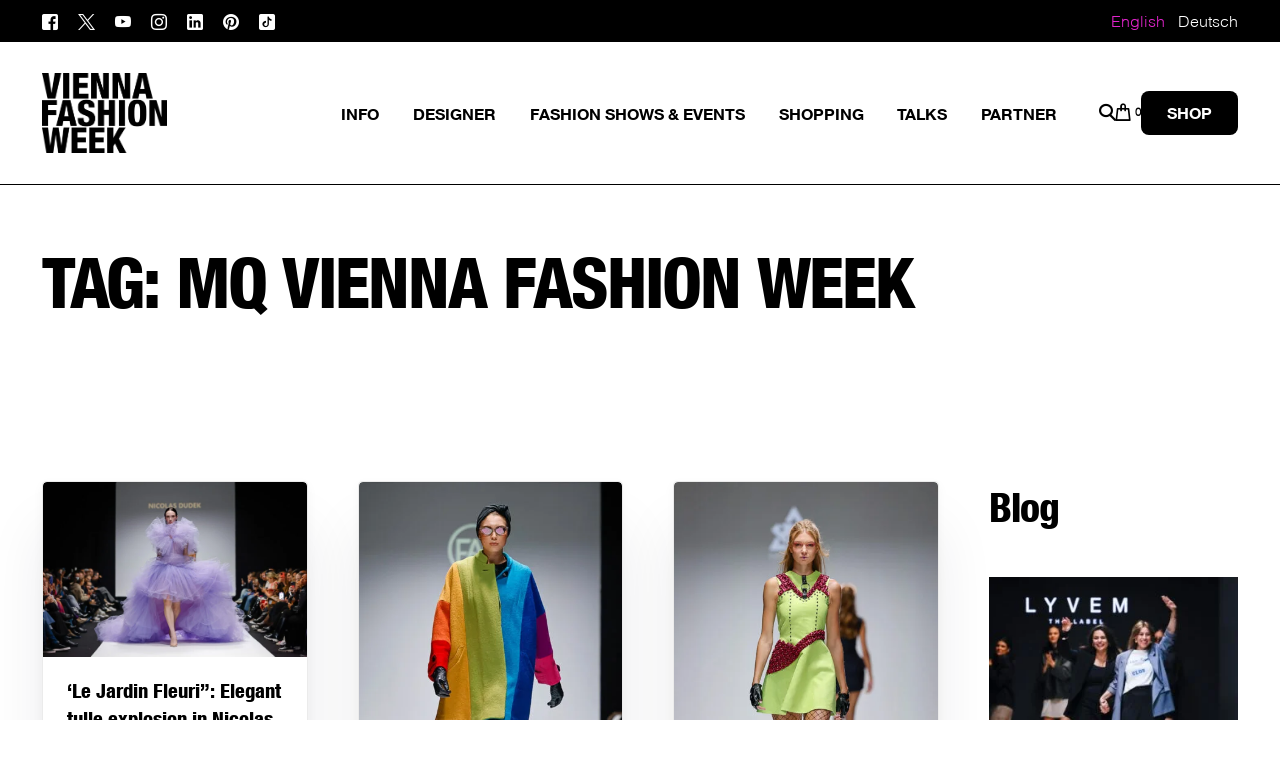

--- FILE ---
content_type: text/html; charset=UTF-8
request_url: https://viennafashionweek.com/tag/mq-vienna-fashion-week/
body_size: 48380
content:
<!doctype html><html lang="en-US"><head><script data-no-optimize="1">var litespeed_docref=sessionStorage.getItem("litespeed_docref");litespeed_docref&&(Object.defineProperty(document,"referrer",{get:function(){return litespeed_docref}}),sessionStorage.removeItem("litespeed_docref"));</script> <meta charset="UTF-8"><meta name="viewport" content="width=device-width, initial-scale=1"><link rel="profile" href="https://gmpg.org/xfn/11"><meta name='robots' content='index, follow, max-image-preview:large, max-snippet:-1, max-video-preview:-1' /><title>MQ VIENNA FASHION WEEK Archives - VIENNA FASHION WEEK</title><link rel="canonical" href="https://viennafashionweek.com/tag/mq-vienna-fashion-week/" /><meta property="og:locale" content="en_US" /><meta property="og:type" content="article" /><meta property="og:title" content="MQ VIENNA FASHION WEEK Archives - VIENNA FASHION WEEK" /><meta property="og:url" content="https://viennafashionweek.com/tag/mq-vienna-fashion-week/" /><meta property="og:site_name" content="VIENNA FASHION WEEK" /><meta name="twitter:card" content="summary_large_image" /> <script type="application/ld+json" class="yoast-schema-graph">{"@context":"https://schema.org","@graph":[{"@type":"CollectionPage","@id":"https://viennafashionweek.com/tag/mq-vienna-fashion-week/","url":"https://viennafashionweek.com/tag/mq-vienna-fashion-week/","name":"MQ VIENNA FASHION WEEK Archives - VIENNA FASHION WEEK","isPartOf":{"@id":"https://viennafashionweek.com/#website"},"primaryImageOfPage":{"@id":"https://viennafashionweek.com/tag/mq-vienna-fashion-week/#primaryimage"},"image":{"@id":"https://viennafashionweek.com/tag/mq-vienna-fashion-week/#primaryimage"},"thumbnailUrl":"https://viennafashionweek.com/wp-content/uploads/2024/09/2024-09-13-MQVFW-18-00h-b-Nicolas-Dudek-SW-Social-Media-003.jpg","breadcrumb":{"@id":"https://viennafashionweek.com/tag/mq-vienna-fashion-week/#breadcrumb"},"inLanguage":"en-US"},{"@type":"ImageObject","inLanguage":"en-US","@id":"https://viennafashionweek.com/tag/mq-vienna-fashion-week/#primaryimage","url":"https://viennafashionweek.com/wp-content/uploads/2024/09/2024-09-13-MQVFW-18-00h-b-Nicolas-Dudek-SW-Social-Media-003.jpg","contentUrl":"https://viennafashionweek.com/wp-content/uploads/2024/09/2024-09-13-MQVFW-18-00h-b-Nicolas-Dudek-SW-Social-Media-003.jpg","width":1200,"height":800,"caption":"Designer: Nicolas Dudek, unknown model"},{"@type":"BreadcrumbList","@id":"https://viennafashionweek.com/tag/mq-vienna-fashion-week/#breadcrumb","itemListElement":[{"@type":"ListItem","position":1,"name":"Home","item":"https://viennafashionweek.com/"},{"@type":"ListItem","position":2,"name":"MQ VIENNA FASHION WEEK"}]},{"@type":"WebSite","@id":"https://viennafashionweek.com/#website","url":"https://viennafashionweek.com/","name":"VIENNA FASHION WEEK","description":"Vienna Fashion Week / Modewoche Wien","alternateName":"VFW","potentialAction":[{"@type":"SearchAction","target":{"@type":"EntryPoint","urlTemplate":"https://viennafashionweek.com/?s={search_term_string}"},"query-input":{"@type":"PropertyValueSpecification","valueRequired":true,"valueName":"search_term_string"}}],"inLanguage":"en-US"}]}</script> <link rel='dns-prefetch' href='//fonts.googleapis.com' /><link rel="alternate" type="application/rss+xml" title="VIENNA FASHION WEEK &raquo; Feed" href="https://viennafashionweek.com/feed/" /><link rel="alternate" type="application/rss+xml" title="VIENNA FASHION WEEK &raquo; Comments Feed" href="https://viennafashionweek.com/comments/feed/" /><link rel="preload" href="http://viennafashionweek.com/wp-content/uploads/2023/07/1433425842HelveticaNeueLTCom-HvCn.ttf" as="font" type="font/ttf" crossorigin="anonymous"><link rel="preload" href="http://viennafashionweek.com/wp-content/uploads/2023/07/1433425851HelveticaNeueLTCom-Th.ttf" as="font" type="font/ttf" crossorigin="anonymous"><link rel="preload" href="http://viennafashionweek.com/wp-content/uploads/2023/07/HelveticaNeueLTCom-Bd.ttf" as="font" type="font/ttf" crossorigin="anonymous"><link rel="preload" href="https://viennafashionweek.com/wp-content/uploads/2024/08/HELN.ttf" as="font" type="font/ttf" crossorigin="anonymous"> <script consent-skip-blocker="1" data-skip-lazy-load="js-extra"  data-cfasync="false">(function () {
  // Web Font Loader compatibility (https://github.com/typekit/webfontloader)
  var modules = {
    typekit: "https://use.typekit.net",
    google: "https://fonts.googleapis.com/"
  };

  var load = function (config) {
    setTimeout(function () {
      var a = window.consentApi;

      // Only when blocker is active
      if (a) {
        // Iterate all modules and handle in a single `WebFont.load`
        Object.keys(modules).forEach(function (module) {
          var newConfigWithoutOtherModules = JSON.parse(
            JSON.stringify(config)
          );
          Object.keys(modules).forEach(function (toRemove) {
            if (toRemove !== module) {
              delete newConfigWithoutOtherModules[toRemove];
            }
          });

          if (newConfigWithoutOtherModules[module]) {
            a.unblock(modules[module]).then(function () {
              var originalLoad = window.WebFont.load;
              if (originalLoad !== load) {
                originalLoad(newConfigWithoutOtherModules);
              }
            });
          }
        });
      }
    }, 0);
  };

  if (!window.WebFont) {
    window.WebFont = {
      load: load
    };
  }
})();</script><style>[consent-id]:not(.rcb-content-blocker):not([consent-transaction-complete]):not([consent-visual-use-parent^="children:"]):not([consent-confirm]){opacity:0!important;}
.rcb-content-blocker+.rcb-content-blocker-children-fallback~*{display:none!important;}</style><link rel="preload" href="https://viennafashionweek.com/wp-content/bd0a0d70f8f40cf876ce6d1e08105511/dist/1784153597.js" as="script" /><link rel="preload" href="https://viennafashionweek.com/wp-content/bd0a0d70f8f40cf876ce6d1e08105511/dist/1295775190.js" as="script" /><link rel="preload" href="https://viennafashionweek.com/wp-content/plugins/real-cookie-banner/public/lib/animate.css/animate.min.css" as="style" /><link rel="alternate" type="application/rss+xml" title="VIENNA FASHION WEEK &raquo; MQ VIENNA FASHION WEEK Tag Feed" href="https://viennafashionweek.com/tag/mq-vienna-fashion-week/feed/" /> <script data-cfasync="false" defer src="https://viennafashionweek.com/wp-content/bd0a0d70f8f40cf876ce6d1e08105511/dist/1784153597.js" id="real-cookie-banner-vendor-real-cookie-banner-banner-js"></script> <script type="application/json" data-skip-lazy-load="js-extra" data-skip-moving="true" data-no-defer nitro-exclude data-alt-type="application/ld+json" data-dont-merge data-wpmeteor-nooptimize="true" data-cfasync="false" id="ac5e375bed449f185a773a9bc70b58e7e1-js-extra">{"slug":"real-cookie-banner","textDomain":"real-cookie-banner","version":"5.2.7","restUrl":"https:\/\/viennafashionweek.com\/wp-json\/real-cookie-banner\/v1\/","restNamespace":"real-cookie-banner\/v1","restPathObfuscateOffset":"72df5cca456d51ee","restRoot":"https:\/\/viennafashionweek.com\/wp-json\/","restQuery":{"_v":"5.2.7","_locale":"user","_dataLocale":"en"},"restNonce":"9205e1bc04","restRecreateNonceEndpoint":"https:\/\/viennafashionweek.com\/wp-admin\/admin-ajax.php?action=rest-nonce","publicUrl":"https:\/\/viennafashionweek.com\/wp-content\/plugins\/real-cookie-banner\/public\/","chunkFolder":"dist","chunksLanguageFolder":"https:\/\/viennafashionweek.com\/wp-content\/languages\/mo-cache\/real-cookie-banner\/","chunks":{},"others":{"customizeValuesBanner":"{\"layout\":{\"type\":\"dialog\",\"maxHeightEnabled\":true,\"maxHeight\":740,\"dialogMaxWidth\":530,\"dialogPosition\":\"middleCenter\",\"dialogMargin\":[0,0,0,0],\"bannerPosition\":\"bottom\",\"bannerMaxWidth\":1024,\"dialogBorderRadius\":3,\"borderRadius\":5,\"animationIn\":\"slideInUp\",\"animationInDuration\":500,\"animationInOnlyMobile\":true,\"animationOut\":\"none\",\"animationOutDuration\":500,\"animationOutOnlyMobile\":true,\"overlay\":true,\"overlayBg\":\"#000000\",\"overlayBgAlpha\":50,\"overlayBlur\":2},\"decision\":{\"acceptAll\":\"button\",\"acceptEssentials\":\"button\",\"showCloseIcon\":false,\"acceptIndividual\":\"link\",\"buttonOrder\":\"all,essential,save,individual\",\"showGroups\":false,\"groupsFirstView\":false,\"saveButton\":\"always\"},\"design\":{\"bg\":\"#ffffff\",\"textAlign\":\"center\",\"linkTextDecoration\":\"underline\",\"borderWidth\":0,\"borderColor\":\"#ffffff\",\"fontSize\":13,\"fontColor\":\"#2b2b2b\",\"fontInheritFamily\":true,\"fontFamily\":\"Arial, Helvetica, sans-serif\",\"fontWeight\":\"normal\",\"boxShadowEnabled\":true,\"boxShadowOffsetX\":0,\"boxShadowOffsetY\":5,\"boxShadowBlurRadius\":13,\"boxShadowSpreadRadius\":0,\"boxShadowColor\":\"#000000\",\"boxShadowColorAlpha\":20},\"headerDesign\":{\"inheritBg\":true,\"bg\":\"#f4f4f4\",\"inheritTextAlign\":true,\"textAlign\":\"center\",\"padding\":[17,20,15,20],\"logo\":\"\",\"logoRetina\":\"\",\"logoMaxHeight\":40,\"logoPosition\":\"left\",\"logoMargin\":[5,15,5,15],\"fontSize\":20,\"fontColor\":\"#2b2b2b\",\"fontInheritFamily\":true,\"fontFamily\":\"Arial, Helvetica, sans-serif\",\"fontWeight\":\"normal\",\"borderWidth\":1,\"borderColor\":\"#efefef\"},\"bodyDesign\":{\"padding\":[15,20,5,20],\"descriptionInheritFontSize\":true,\"descriptionFontSize\":13,\"dottedGroupsInheritFontSize\":true,\"dottedGroupsFontSize\":13,\"dottedGroupsBulletColor\":\"#15779b\",\"teachingsInheritTextAlign\":true,\"teachingsTextAlign\":\"center\",\"teachingsSeparatorActive\":true,\"teachingsSeparatorWidth\":50,\"teachingsSeparatorHeight\":1,\"teachingsSeparatorColor\":\"#020000\",\"teachingsInheritFontSize\":false,\"teachingsFontSize\":12,\"teachingsInheritFontColor\":false,\"teachingsFontColor\":\"#7c7c7c\",\"accordionMargin\":[10,0,5,0],\"accordionPadding\":[5,10,5,10],\"accordionArrowType\":\"outlined\",\"accordionArrowColor\":\"#ffffff\",\"accordionBg\":\"#ffffff\",\"accordionActiveBg\":\"#f9f9f9\",\"accordionHoverBg\":\"#efefef\",\"accordionBorderWidth\":1,\"accordionBorderColor\":\"#efefef\",\"accordionTitleFontSize\":12,\"accordionTitleFontColor\":\"#2b2b2b\",\"accordionTitleFontWeight\":\"normal\",\"accordionDescriptionMargin\":[5,0,0,0],\"accordionDescriptionFontSize\":12,\"accordionDescriptionFontColor\":\"#757575\",\"accordionDescriptionFontWeight\":\"normal\",\"acceptAllOneRowLayout\":false,\"acceptAllPadding\":[10,10,10,10],\"acceptAllBg\":\"#020000\",\"acceptAllTextAlign\":\"center\",\"acceptAllFontSize\":18,\"acceptAllFontColor\":\"#ffffff\",\"acceptAllFontWeight\":\"normal\",\"acceptAllBorderWidth\":0,\"acceptAllBorderColor\":\"#000000\",\"acceptAllHoverBg\":\"#bc1ea7\",\"acceptAllHoverFontColor\":\"#ffffff\",\"acceptAllHoverBorderColor\":\"#000000\",\"acceptEssentialsUseAcceptAll\":true,\"acceptEssentialsButtonType\":\"\",\"acceptEssentialsPadding\":[10,10,10,10],\"acceptEssentialsBg\":\"#efefef\",\"acceptEssentialsTextAlign\":\"center\",\"acceptEssentialsFontSize\":18,\"acceptEssentialsFontColor\":\"#0a0a0a\",\"acceptEssentialsFontWeight\":\"normal\",\"acceptEssentialsBorderWidth\":0,\"acceptEssentialsBorderColor\":\"#000000\",\"acceptEssentialsHoverBg\":\"#e8e8e8\",\"acceptEssentialsHoverFontColor\":\"#000000\",\"acceptEssentialsHoverBorderColor\":\"#000000\",\"acceptIndividualPadding\":[5,5,5,5],\"acceptIndividualBg\":\"#ffffff\",\"acceptIndividualTextAlign\":\"center\",\"acceptIndividualFontSize\":15,\"acceptIndividualFontColor\":\"#ce1cb0\",\"acceptIndividualFontWeight\":\"normal\",\"acceptIndividualBorderWidth\":0,\"acceptIndividualBorderColor\":\"#000000\",\"acceptIndividualHoverBg\":\"#ffffff\",\"acceptIndividualHoverFontColor\":\"#ce1cb0\",\"acceptIndividualHoverBorderColor\":\"#000000\"},\"footerDesign\":{\"poweredByLink\":true,\"inheritBg\":false,\"bg\":\"#fcfcfc\",\"inheritTextAlign\":true,\"textAlign\":\"center\",\"padding\":[10,20,15,20],\"fontSize\":14,\"fontColor\":\"#7c7c7c\",\"fontInheritFamily\":true,\"fontFamily\":\"Arial, Helvetica, sans-serif\",\"fontWeight\":\"normal\",\"hoverFontColor\":\"#2b2b2b\",\"borderWidth\":1,\"borderColor\":\"#efefef\",\"languageSwitcher\":\"flags\"},\"texts\":{\"headline\":\"Privacy preferences\",\"description\":\"We use cookies and similar technologies on our website and process your personal data (e.g. IP address), for example, to personalize content and ads, to integrate media from third-party providers or to analyze traffic on our website. Data processing may also happen as a result of cookies being set. We share this data with third parties that we name in the privacy settings.<br \\\/><br \\\/>The data processing may take place with your consent or on the basis of a legitimate interest, which you can object to in the privacy settings. You have the right not to consent and to change or revoke your consent at a later time. For more information on the use of your data, please visit our {{privacyPolicy}}privacy policy{{\\\/privacyPolicy}}.\",\"acceptAll\":\"Accept all\",\"acceptEssentials\":\"Continue without consent\",\"acceptIndividual\":\"Set privacy settings individually\",\"poweredBy\":\"4\",\"dataProcessingInUnsafeCountries\":\"Some services process personal data in unsafe third countries. By consenting, you also consent to data processing of labeled services per {{legalBasis}}, with risks like inadequate legal remedies, unauthorized access by authorities without information or possibility of objection, unauthorised transfer to third parties, and inadequate data security measures.\",\"ageNoticeBanner\":\"You are under {{minAge}} years old? Then you cannot consent to optional services. Ask your parents or legal guardians to agree to these services with you.\",\"ageNoticeBlocker\":\"You are under {{minAge}} years old? Unfortunately, you are not permitted to consent to this service to view this content. Please ask your parents or guardians to agree to the service with you!\",\"listServicesNotice\":\"By accepting all services, you allow {{services}} to be loaded. These services are divided into groups {{serviceGroups}} according to their purpose (belonging marked with superscript numbers).\",\"listServicesLegitimateInterestNotice\":\"In addition, {{services}} are loaded based on a legitimate interest.\",\"consentForwardingExternalHosts\":\"Your consent is also applicable on {{websites}}.\",\"blockerHeadline\":\"{{name}} blocked due to privacy settings\",\"blockerLinkShowMissing\":\"Show all services you still need to agree to\",\"blockerLoadButton\":\"Accept services and load content\",\"blockerAcceptInfo\":\"Loading the blocked content will adjust your privacy settings. Content from this service will not be blocked in the future.\",\"stickyHistory\":\"Privacy settings history\",\"stickyRevoke\":\"Revoke consents\",\"stickyRevokeSuccessMessage\":\"You have successfully revoked consent for services with its cookies and personal data processing. The page will be reloaded now!\",\"stickyChange\":\"Change privacy settings\"},\"individualLayout\":{\"inheritDialogMaxWidth\":false,\"dialogMaxWidth\":970,\"inheritBannerMaxWidth\":true,\"bannerMaxWidth\":1980,\"descriptionTextAlign\":\"justify\"},\"group\":{\"checkboxBg\":\"#f0f0f0\",\"checkboxBorderWidth\":1,\"checkboxBorderColor\":\"#d2d2d2\",\"checkboxActiveColor\":\"#ffffff\",\"checkboxActiveBg\":\"#8224e3\",\"checkboxActiveBorderColor\":\"#8224e3\",\"groupInheritBg\":true,\"groupBg\":\"#f4f4f4\",\"groupPadding\":[15,15,15,15],\"groupSpacing\":10,\"groupBorderRadius\":5,\"groupBorderWidth\":1,\"groupBorderColor\":\"#f4f4f4\",\"headlineFontSize\":16,\"headlineFontWeight\":\"normal\",\"headlineFontColor\":\"#2b2b2b\",\"descriptionFontSize\":14,\"descriptionFontColor\":\"#7c7c7c\",\"linkColor\":\"#7c7c7c\",\"linkHoverColor\":\"#2b2b2b\",\"detailsHideLessRelevant\":true},\"saveButton\":{\"useAcceptAll\":true,\"type\":\"button\",\"padding\":[10,10,10,10],\"bg\":\"#efefef\",\"textAlign\":\"center\",\"fontSize\":18,\"fontColor\":\"#0a0a0a\",\"fontWeight\":\"normal\",\"borderWidth\":0,\"borderColor\":\"#000000\",\"hoverBg\":\"#e8e8e8\",\"hoverFontColor\":\"#000000\",\"hoverBorderColor\":\"#000000\"},\"individualTexts\":{\"headline\":\"Individual privacy preferences\",\"description\":\"We use cookies and similar technologies on our website and process your personal data (e.g. IP address), for example, to personalize content and ads, to integrate media from third-party providers or to analyze traffic on our website. Data processing may also happen as a result of cookies being set. We share this data with third parties that we name in the privacy settings.<br \\\/><br \\\/>The data processing may take place with your consent or on the basis of a legitimate interest, which you can object to in the privacy settings. You have the right not to consent and to change or revoke your consent at a later time. For more information on the use of your data, please visit our {{privacyPolicy}}privacy policy{{\\\/privacyPolicy}}.<br \\\/><br \\\/>Below you will find an overview of all services used by this website. You can view detailed information about each service and agree to them individually or exercise your right to object.\",\"save\":\"Save custom choices\",\"showMore\":\"Show service information\",\"hideMore\":\"Hide service information\",\"postamble\":\"\"},\"mobile\":{\"enabled\":true,\"maxHeight\":400,\"hideHeader\":false,\"alignment\":\"bottom\",\"scalePercent\":90,\"scalePercentVertical\":-50},\"sticky\":{\"enabled\":true,\"animationsEnabled\":true,\"alignment\":\"left\",\"bubbleBorderRadius\":50,\"icon\":\"fingerprint\",\"iconCustom\":\"\",\"iconCustomRetina\":\"\",\"iconSize\":30,\"iconColor\":\"#ffffff\",\"bubbleMargin\":[10,20,20,20],\"bubblePadding\":15,\"bubbleBg\":\"#15779b\",\"bubbleBorderWidth\":0,\"bubbleBorderColor\":\"#10556f\",\"boxShadowEnabled\":true,\"boxShadowOffsetX\":0,\"boxShadowOffsetY\":2,\"boxShadowBlurRadius\":5,\"boxShadowSpreadRadius\":1,\"boxShadowColor\":\"#105b77\",\"boxShadowColorAlpha\":40,\"bubbleHoverBg\":\"#ffffff\",\"bubbleHoverBorderColor\":\"#000000\",\"hoverIconColor\":\"#000000\",\"hoverIconCustom\":\"\",\"hoverIconCustomRetina\":\"\",\"menuFontSize\":16,\"menuBorderRadius\":5,\"menuItemSpacing\":10,\"menuItemPadding\":[5,10,5,10]},\"customCss\":{\"css\":\"\",\"antiAdBlocker\":\"y\"}}","isPro":false,"showProHints":false,"proUrl":"https:\/\/devowl.io\/go\/real-cookie-banner?source=rcb-lite","showLiteNotice":true,"frontend":{"groups":"[{\"id\":183,\"name\":\"Essential\",\"slug\":\"essential\",\"description\":\"Essential services are required for the basic functionality of the website. They only contain technically necessary services. These services cannot be objected to.\",\"isEssential\":true,\"isDefault\":true,\"items\":[{\"id\":96992,\"name\":\"Elementor\",\"purpose\":\"Elementor ist eine Software, mit der das Layout dieser Website erstellt wurde. Cookies werden verwendet, um die Anzahl der Seitenaufrufe und aktiven Sitzungen des Nutzers zu speichern. Die gesammelten Daten werden nicht zu Analysezwecken verwendet, sondern nur, um sicherzustellen, dass z. B. ausgeblendete Elemente bei mehreren aktiven Sitzungen nicht erneut angezeigt werden.\",\"providerContact\":{\"phone\":\"\",\"email\":\"\",\"link\":\"\"},\"isProviderCurrentWebsite\":true,\"provider\":\"\",\"uniqueName\":\"elementor-2\",\"isEmbeddingOnlyExternalResources\":false,\"legalBasis\":\"consent\",\"dataProcessingInCountries\":[],\"dataProcessingInCountriesSpecialTreatments\":[],\"technicalDefinitions\":[],\"codeDynamics\":[],\"providerPrivacyPolicyUrl\":\"https:\\\/\\\/elementor.com\\\/about\\\/privacy\\\/\",\"providerLegalNoticeUrl\":\"\",\"tagManagerOptInEventName\":\"\",\"tagManagerOptOutEventName\":\"\",\"googleConsentModeConsentTypes\":[],\"executePriority\":10,\"codeOptIn\":\"\",\"executeCodeOptInWhenNoTagManagerConsentIsGiven\":false,\"codeOptOut\":\"\",\"executeCodeOptOutWhenNoTagManagerConsentIsGiven\":false,\"deleteTechnicalDefinitionsAfterOptOut\":false,\"codeOnPageLoad\":\"\",\"presetId\":\"\"},{\"id\":96452,\"name\":\"Elementor\",\"purpose\":\"Elementor is a software used to create the layout of this website. Cookies are used to store the number of page views and active sessions of the user. The collected data is not used for analysis purposes, but only to ensure that, for example, hidden elements are not displayed again during multiple active sessions.\",\"providerContact\":{\"phone\":\"\",\"email\":\"\",\"link\":\"\"},\"isProviderCurrentWebsite\":true,\"provider\":\"VIENNA FASHION WEEK\",\"uniqueName\":\"elementor\",\"isEmbeddingOnlyExternalResources\":false,\"legalBasis\":\"consent\",\"dataProcessingInCountries\":[],\"dataProcessingInCountriesSpecialTreatments\":[],\"technicalDefinitions\":[{\"type\":\"local\",\"name\":\"elementor\",\"host\":\"www.mqvfw.com\",\"duration\":0,\"durationUnit\":\"y\",\"isSessionDuration\":false,\"purpose\":\"\"},{\"type\":\"session\",\"name\":\"elementor\",\"host\":\"www.mqvfw.com\",\"duration\":0,\"durationUnit\":\"y\",\"isSessionDuration\":false,\"purpose\":\"\"}],\"codeDynamics\":[],\"providerPrivacyPolicyUrl\":\"http:\\\/\\\/viennafashionweek.com\\\/privacy-policy\\\/\",\"providerLegalNoticeUrl\":\"http:\\\/\\\/viennafashionweek.com\\\/imprint\\\/\",\"tagManagerOptInEventName\":\"\",\"tagManagerOptOutEventName\":\"\",\"googleConsentModeConsentTypes\":[],\"executePriority\":10,\"codeOptIn\":\"\",\"executeCodeOptInWhenNoTagManagerConsentIsGiven\":false,\"codeOptOut\":\"\",\"executeCodeOptOutWhenNoTagManagerConsentIsGiven\":false,\"deleteTechnicalDefinitionsAfterOptOut\":false,\"codeOnPageLoad\":\"\",\"presetId\":\"elementor\"},{\"id\":96373,\"name\":\"Real Cookie Banner\",\"purpose\":\"Real Cookie Banner asks website visitors for consent to set cookies and process personal data. For this purpose, a UUID (pseudonymous identification of the user) is assigned to each website visitor, which is valid until the cookie expires to store the consent. Cookies are used to test whether cookies can be set, to store reference to documented consent, to store which services from which service groups the visitor has consented to, and, if consent is obtained under the Transparency & Consent Framework (TCF), to store consent in TCF partners, purposes, special purposes, features and special features. As part of the obligation to disclose according to GDPR, the collected consent is fully documented. This includes, in addition to the services and service groups to which the visitor has consented, and if consent is obtained according to the TCF standard, to which TCF partners, purposes and features the visitor has consented, all cookie banner settings at the time of consent as well as the technical circumstances (e.g. size of the displayed area at the time of consent) and the user interactions (e.g. clicking on buttons) that led to consent. Consent is collected once per language.\",\"providerContact\":{\"phone\":\"\",\"email\":\"\",\"link\":\"\"},\"isProviderCurrentWebsite\":true,\"provider\":\"VIENNA FASHION WEEK\",\"uniqueName\":\"\",\"isEmbeddingOnlyExternalResources\":false,\"legalBasis\":\"legal-requirement\",\"dataProcessingInCountries\":[],\"dataProcessingInCountriesSpecialTreatments\":[],\"technicalDefinitions\":[{\"type\":\"http\",\"name\":\"real_cookie_banner*\",\"host\":\".viennafashionweek.com\",\"duration\":365,\"durationUnit\":\"d\",\"isSessionDuration\":false,\"purpose\":\"Eindeutiger Identifikator f\\u00fcr die Einwilligung, aber nicht f\\u00fcr den Website-Besucher. Revisionshash f\\u00fcr die Einstellungen des Cookie-Banners (Texte, Farben, Funktionen, Servicegruppen, Dienste, Content Blocker usw.). IDs f\\u00fcr eingewilligte Services und Service-Gruppen.\"},{\"type\":\"http\",\"name\":\"real_cookie_banner*-tcf\",\"host\":\".viennafashionweek.com\",\"duration\":365,\"durationUnit\":\"d\",\"isSessionDuration\":false,\"purpose\":\"Im Rahmen von TCF gesammelte Einwilligungen, die im TC-String-Format gespeichert werden, einschlie\\u00dflich TCF-Vendoren, -Zwecke, -Sonderzwecke, -Funktionen und -Sonderfunktionen.\"},{\"type\":\"http\",\"name\":\"real_cookie_banner*-gcm\",\"host\":\".viennafashionweek.com\",\"duration\":365,\"durationUnit\":\"d\",\"isSessionDuration\":false,\"purpose\":\"Die im Google Consent Mode gesammelten Einwilligungen in die verschiedenen Einwilligungstypen (Zwecke) werden f\\u00fcr alle mit dem Google Consent Mode kompatiblen Services gespeichert.\"},{\"type\":\"http\",\"name\":\"real_cookie_banner-test\",\"host\":\".viennafashionweek.com\",\"duration\":365,\"durationUnit\":\"d\",\"isSessionDuration\":false,\"purpose\":\"Cookie, der gesetzt wurde, um die Funktionalit\\u00e4t von HTTP-Cookies zu testen. Wird sofort nach dem Test gel\\u00f6scht.\"},{\"type\":\"local\",\"name\":\"real_cookie_banner*\",\"host\":\"https:\\\/\\\/viennafashionweek.com\",\"duration\":1,\"durationUnit\":\"d\",\"isSessionDuration\":false,\"purpose\":\"Eindeutiger Identifikator f\\u00fcr die Einwilligung, aber nicht f\\u00fcr den Website-Besucher. Revisionshash f\\u00fcr die Einstellungen des Cookie-Banners (Texte, Farben, Funktionen, Service-Gruppen, Services, Content Blocker usw.). IDs f\\u00fcr eingewilligte Services und Service-Gruppen. Wird nur solange gespeichert, bis die Einwilligung auf dem Website-Server dokumentiert ist.\"},{\"type\":\"local\",\"name\":\"real_cookie_banner*-tcf\",\"host\":\"https:\\\/\\\/viennafashionweek.com\",\"duration\":1,\"durationUnit\":\"d\",\"isSessionDuration\":false,\"purpose\":\"Im Rahmen von TCF gesammelte Einwilligungen werden im TC-String-Format gespeichert, einschlie\\u00dflich TCF Vendoren, Zwecke, besondere Zwecke, Funktionen und besondere Funktionen. Wird nur solange gespeichert, bis die Einwilligung auf dem Website-Server dokumentiert ist.\"},{\"type\":\"local\",\"name\":\"real_cookie_banner*-gcm\",\"host\":\"https:\\\/\\\/viennafashionweek.com\",\"duration\":1,\"durationUnit\":\"d\",\"isSessionDuration\":false,\"purpose\":\"Im Rahmen des Google Consent Mode erfasste Einwilligungen werden f\\u00fcr alle mit dem Google Consent Mode kompatiblen Services in Einwilligungstypen (Zwecke) gespeichert. Wird nur solange gespeichert, bis die Einwilligung auf dem Website-Server dokumentiert ist.\"},{\"type\":\"local\",\"name\":\"real_cookie_banner-consent-queue*\",\"host\":\"https:\\\/\\\/viennafashionweek.com\",\"duration\":1,\"durationUnit\":\"d\",\"isSessionDuration\":false,\"purpose\":\"Lokale Zwischenspeicherung (Caching) der Auswahl im Cookie-Banner, bis der Server die Einwilligung dokumentiert; Dokumentation periodisch oder bei Seitenwechseln versucht, wenn der Server nicht verf\\u00fcgbar oder \\u00fcberlastet ist.\"}],\"codeDynamics\":[],\"providerPrivacyPolicyUrl\":\"http:\\\/\\\/viennafashionweek.com\\\/privacy-policy\\\/\",\"providerLegalNoticeUrl\":\"http:\\\/\\\/viennafashionweek.com\\\/imprint\\\/\",\"tagManagerOptInEventName\":\"\",\"tagManagerOptOutEventName\":\"\",\"googleConsentModeConsentTypes\":[],\"executePriority\":10,\"codeOptIn\":\"\",\"executeCodeOptInWhenNoTagManagerConsentIsGiven\":false,\"codeOptOut\":\"\",\"executeCodeOptOutWhenNoTagManagerConsentIsGiven\":false,\"deleteTechnicalDefinitionsAfterOptOut\":false,\"codeOnPageLoad\":\"\",\"presetId\":\"real-cookie-banner\"}]},{\"id\":184,\"name\":\"Functional\",\"slug\":\"functional\",\"description\":\"Functional services are necessary to provide features beyond the essential functionality such as prettier fonts, video playback or interactive web 2.0 features. Content from e.g. video platforms and social media platforms are blocked by default, and can be consented to. If the service is agreed to, this content is loaded automatically without further manual consent.\",\"isEssential\":false,\"isDefault\":true,\"items\":[{\"id\":96453,\"name\":\"Google Fonts\",\"purpose\":\"Google Fonts is a service that downloads fonts that are not installed on the client device of the user and embeds them into the website. No cookies in the technical sense are set on the client of the user, but technical and personal data such as the IP address will be transmitted from the client to the server of the service provider to make the use of the service possible.\",\"providerContact\":{\"phone\":\"\",\"email\":\"\",\"link\":\"\"},\"isProviderCurrentWebsite\":false,\"provider\":\"Google Ireland Limited\",\"uniqueName\":\"google-fonts\",\"isEmbeddingOnlyExternalResources\":true,\"legalBasis\":\"consent\",\"dataProcessingInCountries\":[\"US\"],\"dataProcessingInCountriesSpecialTreatments\":[],\"technicalDefinitions\":[],\"codeDynamics\":[],\"providerPrivacyPolicyUrl\":\"https:\\\/\\\/policies.google.com\\\/privacy\",\"providerLegalNoticeUrl\":\"\",\"tagManagerOptInEventName\":\"\",\"tagManagerOptOutEventName\":\"\",\"googleConsentModeConsentTypes\":[],\"executePriority\":10,\"codeOptIn\":\"\",\"executeCodeOptInWhenNoTagManagerConsentIsGiven\":false,\"codeOptOut\":\"\",\"executeCodeOptOutWhenNoTagManagerConsentIsGiven\":false,\"deleteTechnicalDefinitionsAfterOptOut\":false,\"codeOnPageLoad\":\"base64-encoded:[base64]\",\"presetId\":\"google-fonts\"}]}]","links":[{"id":98333,"label":"Privacy policy","pageType":"privacyPolicy","isExternalUrl":false,"pageId":284,"url":"https:\/\/viennafashionweek.com\/privacy-policy\/","hideCookieBanner":true,"isTargetBlank":true},{"id":98335,"label":"Imprint","pageType":"legalNotice","isExternalUrl":false,"pageId":288,"url":"https:\/\/viennafashionweek.com\/imprint\/","hideCookieBanner":true,"isTargetBlank":true}],"websiteOperator":{"address":"","country":"","contactEmail":"base64-encoded:ZWx2eXJhQGNyZWF0aXZlaGVhZHouY29t","contactPhone":"","contactFormUrl":false},"blocker":[{"id":96997,"name":"Google-Schriftarten","description":"","rules":[],"criteria":"services","tcfVendors":[],"tcfPurposes":[1],"services":[],"isVisual":false,"visualType":"default","visualMediaThumbnail":0,"visualContentType":"","isVisualDarkMode":false,"visualBlur":0,"visualDownloadThumbnail":false,"visualHeroButtonText":"","shouldForceToShowVisual":false,"presetId":"","visualThumbnail":null},{"id":96996,"name":"Google-Schriftarten","description":"","rules":[],"criteria":"services","tcfVendors":[],"tcfPurposes":[1],"services":[],"isVisual":false,"visualType":"default","visualMediaThumbnail":0,"visualContentType":"","isVisualDarkMode":false,"visualBlur":0,"visualDownloadThumbnail":false,"visualHeroButtonText":"","shouldForceToShowVisual":false,"presetId":"","visualThumbnail":null},{"id":96454,"name":"Google Fonts","description":"","rules":["*fonts.googleapis.com*","*ajax.googleapis.com\/ajax\/libs\/webfont\/*\/webfont.js*","*fonts.gstatic.com*","*WebFont.load*google*","WebFontConfig*google*"],"criteria":"services","tcfVendors":[],"tcfPurposes":[1],"services":[96453],"isVisual":false,"visualType":"default","visualMediaThumbnail":"0","visualContentType":"","isVisualDarkMode":false,"visualBlur":0,"visualDownloadThumbnail":false,"visualHeroButtonText":"","shouldForceToShowVisual":false,"presetId":"google-fonts","visualThumbnail":null}],"languageSwitcher":[{"name":"English","current":true,"flag":"https:\/\/viennafashionweek.com\/wp-content\/plugins\/sitepress-multilingual-cms\/res\/flags\/en.svg","url":"https:\/\/viennafashionweek.com\/tag\/mq-vienna-fashion-week\/","locale":"en"},{"name":"Deutsch","current":false,"flag":"https:\/\/viennafashionweek.com\/wp-content\/plugins\/sitepress-multilingual-cms\/res\/flags\/de.svg","url":"https:\/\/viennafashionweek.com\/tag\/mq-vienna-fashion-week-de\/?lang=de","locale":"de"}],"predefinedDataProcessingInSafeCountriesLists":{"GDPR":["AT","BE","BG","HR","CY","CZ","DK","EE","FI","FR","DE","GR","HU","IE","IS","IT","LI","LV","LT","LU","MT","NL","NO","PL","PT","RO","SK","SI","ES","SE"],"DSG":["CH"],"GDPR+DSG":[],"ADEQUACY_EU":["AD","AR","CA","FO","GG","IL","IM","JP","JE","NZ","KR","CH","GB","UY","US"],"ADEQUACY_CH":["DE","AD","AR","AT","BE","BG","CA","CY","HR","DK","ES","EE","FI","FR","GI","GR","GG","HU","IM","FO","IE","IS","IL","IT","JE","LV","LI","LT","LU","MT","MC","NO","NZ","NL","PL","PT","CZ","RO","GB","SK","SI","SE","UY","US"]},"decisionCookieName":"real_cookie_banner-v:3_blog:1_path:af9b021-lang:en","revisionHash":"0e73c454476941dadb0ef8d93a5a774b","territorialLegalBasis":["gdpr-eprivacy"],"setCookiesViaManager":"none","isRespectDoNotTrack":false,"failedConsentDocumentationHandling":"essentials","isAcceptAllForBots":true,"isDataProcessingInUnsafeCountries":false,"isAgeNotice":true,"ageNoticeAgeLimit":16,"isListServicesNotice":true,"isBannerLessConsent":false,"isTcf":false,"isGcm":false,"isGcmListPurposes":false,"hasLazyData":false},"anonymousContentUrl":"https:\/\/viennafashionweek.com\/wp-content\/bd0a0d70f8f40cf876ce6d1e08105511\/dist\/","anonymousHash":"bd0a0d70f8f40cf876ce6d1e08105511","hasDynamicPreDecisions":false,"isLicensed":true,"isDevLicense":false,"multilingualSkipHTMLForTag":"","isCurrentlyInTranslationEditorPreview":false,"defaultLanguage":"en","currentLanguage":"en","activeLanguages":["en","de"],"context":"lang:en","iso3166OneAlpha2":{"AF":"Afghanistan","AX":"Aland Islands","AL":"Albania","DZ":"Algeria","AS":"American Samoa","AD":"Andorra","AO":"Angola","AI":"Anguilla","AQ":"Antarctica","AG":"Antigua And Barbuda","AR":"Argentina","AM":"Armenia","AW":"Aruba","AU":"Australia","AT":"Austria","AZ":"Azerbaijan","BS":"Bahamas","BH":"Bahrain","BD":"Bangladesh","BB":"Barbados","BY":"Belarus","BE":"Belgium","BZ":"Belize","BJ":"Benin","BM":"Bermuda","BT":"Bhutan","BO":"Bolivia","BA":"Bosnia And Herzegovina","BW":"Botswana","BV":"Bouvet Island","BR":"Brazil","IO":"British Indian Ocean Territory","BN":"Brunei Darussalam","BG":"Bulgaria","BF":"Burkina Faso","BI":"Burundi","KH":"Cambodia","CM":"Cameroon","CA":"Canada","CV":"Cape Verde","KY":"Cayman Islands","CF":"Central African Republic","TD":"Chad","CL":"Chile","CN":"China","CX":"Christmas Island","CC":"Cocos (Keeling) Islands","CO":"Colombia","KM":"Comoros","CG":"Congo","CD":"Congo, Democratic Republic","CK":"Cook Islands","CR":"Costa Rica","CI":"Cote D'Ivoire","HR":"Croatia","CU":"Cuba","CY":"Cyprus","CZ":"Czech Republic","DK":"Denmark","DJ":"Djibouti","DM":"Dominica","DO":"Dominican Republic","EC":"Ecuador","EG":"Egypt","SV":"El Salvador","GQ":"Equatorial Guinea","ER":"Eritrea","EE":"Estonia","ET":"Ethiopia","FK":"Falkland Islands (Malvinas)","FO":"Faroe Islands","FM":"Federated States Of Micronesia","FJ":"Fiji","FI":"Finland","FR":"France","GF":"French Guiana","PF":"French Polynesia","TF":"French Southern and Antarctic Lands","GA":"Gabon","GM":"Gambia","GE":"Georgia","DE":"Germany","GH":"Ghana","GI":"Gibraltar","GR":"Greece","GL":"Greenland","GD":"Grenada","GP":"Guadeloupe","GU":"Guam","GT":"Guatemala","GG":"Guernsey","GN":"Guinea","GW":"Guinea-Bissau","GY":"Guyana","HT":"Haiti","HM":"Heard Island & Mcdonald Islands","VA":"Holy See (Vatican City State)","HN":"Honduras","HK":"Hong Kong","HU":"Hungary","IS":"Iceland","IN":"India","ID":"Indonesia","IR":"Iran, Islamic Republic Of","IQ":"Iraq","IE":"Ireland","IM":"Isle Of Man","IL":"Israel","IT":"Italy","JM":"Jamaica","JP":"Japan","JE":"Jersey","JO":"Jordan","KZ":"Kazakhstan","KE":"Kenya","KI":"Kiribati","KR":"Korea","KW":"Kuwait","KG":"Kyrgyzstan","LA":"Lao People's Democratic Republic","LV":"Latvia","LB":"Lebanon","LS":"Lesotho","LR":"Liberia","LY":"Libyan Arab Jamahiriya","LI":"Liechtenstein","LT":"Lithuania","LU":"Luxembourg","MO":"Macao","MK":"Macedonia","MG":"Madagascar","MW":"Malawi","MY":"Malaysia","MV":"Maldives","ML":"Mali","MT":"Malta","MH":"Marshall Islands","MQ":"Martinique","MR":"Mauritania","MU":"Mauritius","YT":"Mayotte","MX":"Mexico","MD":"Moldova","MC":"Monaco","MN":"Mongolia","ME":"Montenegro","MS":"Montserrat","MA":"Morocco","MZ":"Mozambique","MM":"Myanmar","NA":"Namibia","NR":"Nauru","NP":"Nepal","NL":"Netherlands","AN":"Netherlands Antilles","NC":"New Caledonia","NZ":"New Zealand","NI":"Nicaragua","NE":"Niger","NG":"Nigeria","NU":"Niue","NF":"Norfolk Island","KP":"North Korea","MP":"Northern Mariana Islands","NO":"Norway","OM":"Oman","PK":"Pakistan","PW":"Palau","PS":"Palestinian Territory, Occupied","PA":"Panama","PG":"Papua New Guinea","PY":"Paraguay","PE":"Peru","PH":"Philippines","PN":"Pitcairn","PL":"Poland","PT":"Portugal","PR":"Puerto Rico","QA":"Qatar","RE":"Reunion","RO":"Romania","RU":"Russian Federation","RW":"Rwanda","BL":"Saint Barthelemy","SH":"Saint Helena","KN":"Saint Kitts And Nevis","LC":"Saint Lucia","MF":"Saint Martin","PM":"Saint Pierre And Miquelon","VC":"Saint Vincent And Grenadines","WS":"Samoa","SM":"San Marino","ST":"Sao Tome And Principe","SA":"Saudi Arabia","SN":"Senegal","RS":"Serbia","SC":"Seychelles","SL":"Sierra Leone","SG":"Singapore","SK":"Slovakia","SI":"Slovenia","SB":"Solomon Islands","SO":"Somalia","ZA":"South Africa","GS":"South Georgia And Sandwich Isl.","ES":"Spain","LK":"Sri Lanka","SD":"Sudan","SR":"Suriname","SJ":"Svalbard And Jan Mayen","SZ":"Swaziland","SE":"Sweden","CH":"Switzerland","SY":"Syrian Arab Republic","TW":"Taiwan","TJ":"Tajikistan","TZ":"Tanzania","TH":"Thailand","TL":"Timor-Leste","TG":"Togo","TK":"Tokelau","TO":"Tonga","TT":"Trinidad And Tobago","TN":"Tunisia","TR":"Turkey","TM":"Turkmenistan","TC":"Turks And Caicos Islands","TV":"Tuvalu","UG":"Uganda","UA":"Ukraine","AE":"United Arab Emirates","GB":"United Kingdom","US":"United States","UM":"United States Outlying Islands","UY":"Uruguay","UZ":"Uzbekistan","VU":"Vanuatu","VE":"Venezuela","VN":"Vietnam","VG":"Virgin Islands, British","VI":"Virgin Islands, U.S.","WF":"Wallis And Futuna","EH":"Western Sahara","YE":"Yemen","ZM":"Zambia","ZW":"Zimbabwe"},"visualParentSelectors":{".et_pb_video_box":1,".et_pb_video_slider:has(>.et_pb_slider_carousel %s)":"self",".ast-oembed-container":1,".wpb_video_wrapper":1,".gdlr-core-pbf-background-wrap":1},"isPreventPreDecision":false,"isInvalidateImplicitUserConsent":false,"dependantVisibilityContainers":["[role=\"tabpanel\"]",".eael-tab-content-item",".wpcs_content_inner",".op3-contenttoggleitem-content",".op3-popoverlay-content",".pum-overlay","[data-elementor-type=\"popup\"]",".wp-block-ub-content-toggle-accordion-content-wrap",".w-popup-wrap",".oxy-lightbox_inner[data-inner-content=true]",".oxy-pro-accordion_body",".oxy-tab-content",".kt-accordion-panel",".vc_tta-panel-body",".mfp-hide","div[id^=\"tve_thrive_lightbox_\"]",".brxe-xpromodalnestable",".evcal_eventcard",".divioverlay",".et_pb_toggle_content"],"disableDeduplicateExceptions":[".et_pb_video_slider"],"bannerDesignVersion":12,"bannerI18n":{"showMore":"Show more","hideMore":"Hide","showLessRelevantDetails":"Show more details (%s)","hideLessRelevantDetails":"Hide more details (%s)","other":"Other","legalBasis":{"label":"Use on legal basis of","consentPersonalData":"Consent for processing personal data","consentStorage":"Consent for storing or accessing information on the terminal equipment of the user","legitimateInterestPersonalData":"Legitimate interest for the processing of personal data","legitimateInterestStorage":"Provision of explicitly requested digital service for storing or accessing information on the terminal equipment of the user","legalRequirementPersonalData":"Compliance with a legal obligation for processing of personal data"},"territorialLegalBasisArticles":{"gdpr-eprivacy":{"dataProcessingInUnsafeCountries":"Art. 49 (1) (a) GDPR"},"dsg-switzerland":{"dataProcessingInUnsafeCountries":"Art. 17 (1) (a) DSG (Switzerland)"}},"legitimateInterest":"Legitimate interest","consent":"Consent","crawlerLinkAlert":"We have recognized that you are a crawler\/bot. Only natural persons must consent to cookies and processing of personal data. Therefore, the link has no function for you.","technicalCookieDefinitions":"Technical cookie definitions","technicalCookieName":"Technical cookie name","usesCookies":"Uses cookies","cookieRefresh":"Cookie refresh","usesNonCookieAccess":"Uses cookie-like information (LocalStorage, SessionStorage, IndexDB, etc.)","host":"Host","duration":"Duration","noExpiration":"No expiration","type":"Type","purpose":"Purpose","purposes":"Purposes","headerTitlePrivacyPolicyHistory":"History of your privacy settings","skipToConsentChoices":"Skip to consent choices","historyLabel":"Show consent from","historyItemLoadError":"Reading the consent has failed. Please try again later!","historySelectNone":"Not yet consented to","provider":"Provider","providerContactPhone":"Phone","providerContactEmail":"Email","providerContactLink":"Contact form","providerPrivacyPolicyUrl":"Privacy Policy","providerLegalNoticeUrl":"Legal notice","nonStandard":"Non-standardized data processing","nonStandardDesc":"Some services set cookies and\/or process personal data without complying with consent communication standards. These services are divided into several groups. So-called \"essential services\" are used based on legitimate interest and cannot be opted out (an objection may have to be made by email or letter in accordance with the privacy policy), while all other services are used only after consent has been given.","dataProcessingInThirdCountries":"Data processing in third countries","safetyMechanisms":{"label":"Safety mechanisms for data transmission","standardContractualClauses":"Standard contractual clauses","adequacyDecision":"Adequacy decision","eu":"EU","switzerland":"Switzerland","bindingCorporateRules":"Binding corporate rules","contractualGuaranteeSccSubprocessors":"Contractual guarantee for standard contractual clauses with sub-processors"},"durationUnit":{"n1":{"s":"second","m":"minute","h":"hour","d":"day","mo":"month","y":"year"},"nx":{"s":"seconds","m":"minutes","h":"hours","d":"days","mo":"months","y":"years"}},"close":"Close","closeWithoutSaving":"Close without saving","yes":"Yes","no":"No","unknown":"Unknown","none":"None","noLicense":"No license activated - not for production use!","devLicense":"Product license not for production use!","devLicenseLearnMore":"Learn more","devLicenseLink":"https:\/\/devowl.io\/knowledge-base\/license-installation-type\/","andSeparator":" and ","deprecated":{"appropriateSafeguard":"Appropriate safeguard","dataProcessingInUnsafeCountries":"Data processing in unsafe third countries","legalRequirement":"Compliance with a legal obligation"}},"pageRequestUuid4":"afecd44f2-f700-46b3-9050-910bc9519860","pageByIdUrl":"https:\/\/viennafashionweek.com?page_id","pluginUrl":"https:\/\/devowl.io\/wordpress-real-cookie-banner\/"}}</script> <script data-skip-lazy-load="js-extra" data-skip-moving="true" data-no-defer nitro-exclude data-alt-type="application/ld+json" data-dont-merge data-wpmeteor-nooptimize="true" data-cfasync="false" id="ac5e375bed449f185a773a9bc70b58e7e2-js-extra">(()=>{var x=function (a,b){return-1<["codeOptIn","codeOptOut","codeOnPageLoad","contactEmail"].indexOf(a)&&"string"==typeof b&&b.startsWith("base64-encoded:")?window.atob(b.substr(15)):b},t=(e,t)=>new Proxy(e,{get:(e,n)=>{let r=Reflect.get(e,n);return n===t&&"string"==typeof r&&(r=JSON.parse(r,x),Reflect.set(e,n,r)),r}}),n=JSON.parse(document.getElementById("ac5e375bed449f185a773a9bc70b58e7e1-js-extra").innerHTML,x);window.Proxy?n.others.frontend=t(n.others.frontend,"groups"):n.others.frontend.groups=JSON.parse(n.others.frontend.groups,x);window.Proxy?n.others=t(n.others,"customizeValuesBanner"):n.others.customizeValuesBanner=JSON.parse(n.others.customizeValuesBanner,x);;window.realCookieBanner=n;window[Math.random().toString(36)]=n;
})();</script><script data-cfasync="false" id="real-cookie-banner-banner-js-before">((a,b)=>{a[b]||(a[b]={unblockSync:()=>undefined},["consentSync"].forEach(c=>a[b][c]=()=>({cookie:null,consentGiven:!1,cookieOptIn:!0})),["consent","consentAll","unblock"].forEach(c=>a[b][c]=(...d)=>new Promise(e=>a.addEventListener(b,()=>{a[b][c](...d).then(e)},{once:!0}))))})(window,"consentApi");
//# sourceURL=real-cookie-banner-banner-js-before</script> <script data-cfasync="false" defer src="https://viennafashionweek.com/wp-content/bd0a0d70f8f40cf876ce6d1e08105511/dist/1295775190.js" id="real-cookie-banner-banner-js"></script> <link rel='stylesheet' id='animate-css-css' href='https://viennafashionweek.com/wp-content/plugins/real-cookie-banner/public/lib/animate.css/animate.min.css' media='all' /><style id='wp-img-auto-sizes-contain-inline-css'>img:is([sizes=auto i],[sizes^="auto," i]){contain-intrinsic-size:3000px 1500px}
/*# sourceURL=wp-img-auto-sizes-contain-inline-css */</style><link data-optimized="2" rel="stylesheet" href="https://viennafashionweek.com/wp-content/litespeed/css/7822028aafc350803c36cf1ffa76d630.css?ver=12975" /><style id='classic-theme-styles-inline-css'>/*! This file is auto-generated */
.wp-block-button__link{color:#fff;background-color:#32373c;border-radius:9999px;box-shadow:none;text-decoration:none;padding:calc(.667em + 2px) calc(1.333em + 2px);font-size:1.125em}.wp-block-file__button{background:#32373c;color:#fff;text-decoration:none}
/*# sourceURL=/wp-includes/css/classic-themes.min.css */</style><style id='woocommerce-inline-inline-css'>.woocommerce form .form-row .required { visibility: visible; }
/*# sourceURL=woocommerce-inline-inline-css */</style><style id='wpml-legacy-horizontal-list-0-inline-css'>.wpml-ls-statics-shortcode_actions{background-color:#000000;}.wpml-ls-statics-shortcode_actions a, .wpml-ls-statics-shortcode_actions .wpml-ls-sub-menu a, .wpml-ls-statics-shortcode_actions .wpml-ls-sub-menu a:link, .wpml-ls-statics-shortcode_actions li:not(.wpml-ls-current-language) .wpml-ls-link, .wpml-ls-statics-shortcode_actions li:not(.wpml-ls-current-language) .wpml-ls-link:link {color:#ffffff;background-color:#000000;}.wpml-ls-statics-shortcode_actions .wpml-ls-sub-menu a:hover,.wpml-ls-statics-shortcode_actions .wpml-ls-sub-menu a:focus, .wpml-ls-statics-shortcode_actions .wpml-ls-sub-menu a:link:hover, .wpml-ls-statics-shortcode_actions .wpml-ls-sub-menu a:link:focus {color:#ffffff;background-color:#000000;}.wpml-ls-statics-shortcode_actions .wpml-ls-current-language > a {color:#ffffff;background-color:#000000;}.wpml-ls-statics-shortcode_actions .wpml-ls-current-language:hover>a, .wpml-ls-statics-shortcode_actions .wpml-ls-current-language>a:focus {color:#ffffff;background-color:#000000;}
/*# sourceURL=wpml-legacy-horizontal-list-0-inline-css */</style><style id='wpml-menu-item-0-inline-css'>.wpml-ls-slot-12, .wpml-ls-slot-12 a, .wpml-ls-slot-12 a:visited{background-color:#000000;color:#ffffff;}.wpml-ls-slot-12:hover, .wpml-ls-slot-12:hover a, .wpml-ls-slot-12 a:hover{color:#ffffff;background-color:#000000;}.wpml-ls-slot-12.wpml-ls-current-language, .wpml-ls-slot-12.wpml-ls-current-language a, .wpml-ls-slot-12.wpml-ls-current-language a:visited{color:#e224cc;background-color:#000000;}.wpml-ls-slot-12.wpml-ls-current-language:hover, .wpml-ls-slot-12.wpml-ls-current-language:hover a, .wpml-ls-slot-12.wpml-ls-current-language a:hover{color:#e224cc;background-color:#000000;}
/*# sourceURL=wpml-menu-item-0-inline-css */</style><link rel="stylesheet" id="uicore_blog_grid_fonts-css" media="all" consent-original-href-_="//fonts.googleapis.com/css?family=Helvetica+heavy+cond%3Anormal%7CHelvetica+bold%3Anormal%7C&amp;ver=6.9" consent-required="96453" consent-by="services" consent-id="96454"/> <script id="wpml-cookie-js-extra" type="litespeed/javascript">var wpml_cookies={"wp-wpml_current_language":{"value":"en","expires":1,"path":"/"}};var wpml_cookies={"wp-wpml_current_language":{"value":"en","expires":1,"path":"/"}}</script> <script type="litespeed/javascript" data-src="https://viennafashionweek.com/wp-includes/js/jquery/jquery.min.js" id="jquery-core-js"></script> <script id="wc-add-to-cart-js-extra" type="litespeed/javascript">var wc_add_to_cart_params={"ajax_url":"/wp-admin/admin-ajax.php","wc_ajax_url":"/?wc-ajax=%%endpoint%%","i18n_view_cart":"View cart","cart_url":"https://viennafashionweek.com/cart/","is_cart":"","cart_redirect_after_add":"no"}</script> <script id="woocommerce-js-extra" type="litespeed/javascript">var woocommerce_params={"ajax_url":"/wp-admin/admin-ajax.php","wc_ajax_url":"/?wc-ajax=%%endpoint%%","i18n_password_show":"Show password","i18n_password_hide":"Hide password"}</script> <script id="WCPAY_ASSETS-js-extra" type="litespeed/javascript">var wcpayAssets={"url":"https://viennafashionweek.com/wp-content/plugins/woocommerce-payments/dist/"}</script> <link rel="https://api.w.org/" href="https://viennafashionweek.com/wp-json/" /><link rel="alternate" title="JSON" type="application/json" href="https://viennafashionweek.com/wp-json/wp/v2/tags/27" /><link rel="EditURI" type="application/rsd+xml" title="RSD" href="https://viennafashionweek.com/xmlrpc.php?rsd" /><meta name="generator" content="WordPress 6.9" /><meta name="generator" content="WooCommerce 10.3.6" /><meta name="generator" content="WPML ver:4.8.6 stt:1,3;" />
<noscript><style>.woocommerce-product-gallery{ opacity: 1 !important; }</style></noscript><meta name="generator" content="Elementor 3.33.3; features: e_font_icon_svg, additional_custom_breakpoints; settings: css_print_method-external, google_font-disabled, font_display-auto"><meta name="theme-color" content="#FFFFFF" /><link rel="shortcut icon" href="https://viennafashionweek.com/wp-content/uploads/2024/10/VFW_logo.jpg" ><link rel="icon" href="https://viennafashionweek.com/wp-content/uploads/2024/10/VFW_logo.jpg" ><link rel="apple-touch-icon" sizes="152x152" href="https://viennafashionweek.com/wp-content/uploads/2024/10/VFW_logo.jpg"><link rel="apple-touch-icon" sizes="120x120" href="https://viennafashionweek.com/wp-content/uploads/2024/10/VFW_logo.jpg"><link rel="apple-touch-icon" sizes="76x76" href="https://viennafashionweek.com/wp-content/uploads/2024/10/VFW_logo.jpg"><link rel="apple-touch-icon" href="https://viennafashionweek.com/wp-content/uploads/2024/10/VFW_logo.jpg"><style>.e-con.e-parent:nth-of-type(n+4):not(.e-lazyloaded):not(.e-no-lazyload),
				.e-con.e-parent:nth-of-type(n+4):not(.e-lazyloaded):not(.e-no-lazyload) * {
					background-image: none !important;
				}
				@media screen and (max-height: 1024px) {
					.e-con.e-parent:nth-of-type(n+3):not(.e-lazyloaded):not(.e-no-lazyload),
					.e-con.e-parent:nth-of-type(n+3):not(.e-lazyloaded):not(.e-no-lazyload) * {
						background-image: none !important;
					}
				}
				@media screen and (max-height: 640px) {
					.e-con.e-parent:nth-of-type(n+2):not(.e-lazyloaded):not(.e-no-lazyload),
					.e-con.e-parent:nth-of-type(n+2):not(.e-lazyloaded):not(.e-no-lazyload) * {
						background-image: none !important;
					}
				}</style><link rel="icon" href="https://viennafashionweek.com/wp-content/uploads/2024/04/cropped-VFW24-scaled-1-32x32.jpg" sizes="32x32" /><link rel="icon" href="https://viennafashionweek.com/wp-content/uploads/2024/04/cropped-VFW24-scaled-1-192x192.jpg" sizes="192x192" /><link rel="apple-touch-icon" href="https://viennafashionweek.com/wp-content/uploads/2024/04/cropped-VFW24-scaled-1-180x180.jpg" /><meta name="msapplication-TileImage" content="https://viennafashionweek.com/wp-content/uploads/2024/04/cropped-VFW24-scaled-1-270x270.jpg" /><style id='uicore-custom-fonts'>@font-face { font-family:"Helvetica heavy cond";src:url("http://viennafashionweek.com/wp-content/uploads/2023/07/1433425842HelveticaNeueLTCom-HvCn.ttf") format('truetype');font-display:auto;font-style:normal;font-weight:400;} @font-face { font-family:"Helvetica thin";src:url("http://viennafashionweek.com/wp-content/uploads/2023/07/1433425851HelveticaNeueLTCom-Th.ttf") format('truetype');font-display:auto;font-style:normal;font-weight:400;} @font-face { font-family:"Helvetica bold";src:url("http://viennafashionweek.com/wp-content/uploads/2023/07/HelveticaNeueLTCom-Bd.ttf") format('truetype');font-display:auto;font-style:normal;font-weight:400;} @font-face { font-family:"HelvLight";src:url("https://viennafashionweek.com/wp-content/uploads/2024/08/HELN.ttf") format('truetype');font-display:auto;font-style:normal;font-weight:400;}</style><style>.uicore-animate-scroll {
                animation-fill-mode: both;
                animation-timing-function: linear;
                animation-timeline: view(block);
            }

            .uicore-animate-hide {
                opacity: 0;
                visibility: hidden;
            }</style> <script type="litespeed/javascript">document.addEventListener('DOMContentLiteSpeedLoaded',function(){const supportsAnimationTimeline=CSS.supports("animation-timeline","scroll()");if(!supportsAnimationTimeline&&document.querySelector('.uicore-animate-scroll')){const script=document.createElement('script');script.src="https://viennafashionweek.com/wp-content/plugins/uicore-animate/assets/js/scroll-timeline.js";script.async=!0;document.head.appendChild(script)}})</script> </head><body class="archive tag tag-mq-vienna-fashion-week tag-27 wp-embed-responsive wp-theme-vault wp-child-theme-vault-child theme-vault woocommerce-no-js uicore-animate-fade  uicore-blog  uicore-sidebar-right elementor-default elementor-kit-7"><div id="afecd44f2-f700-46b3-9050-910bc9519860" consent-skip-blocker="1" class="" data-bg="background-color: rgba(0, 0, 0, 0.500);" style="background-color: rgba(0, 0, 0, 0.500);  position:fixed;top:0;left:0;right:0;bottom:0;z-index:999999;pointer-events:all;display:none;filter:none;max-width:100vw;max-height:100vh;transform:translateZ(0);" ></div><div class="uicore-body-content"><div id="uicore-page"><div class="uicore uicore-top-bar uicore-section uicore-box "
><div class="uicore uicore-container"><div class="ui-tb-col-1 uicore-animate"><div class="uicore uicore-socials"><a class="uicore-social-icon uicore-link social_fb" href="https://www.facebook.com/viennafashionweek" target="_blank" aria-label="Facebook"></a><a class="uicore-social-icon uicore-link social_tw" href="https://twitter.com/FashionWeekVie" target="_blank" aria-label="Tweeter"></a><a class="uicore-social-icon uicore-link social_yt" href="https://www.youtube.com/channel/UCwFyOH8I-O7kSiRY_lyT3GQ" target="_blank" aria-label="Youtube"></a><a class="uicore-social-icon uicore-link social_in" href="https://www.instagram.com/vienna_fashion_week/" target="_blank" aria-label="Instagram"></a><a class="uicore-social-icon uicore-link social_lk" href="https://www.linkedin.com/company/vienna-fashion-week/" target="_blank" aria-label="LinkedIn"></a><a class="uicore-social-icon uicore-link social_pn" href="https://www.pinterest.com/viennafashionweek/" target="_blank" aria-label="Pinterest"></a><a class="uicore-social-icon uicore-link social_tiktok" href="https://www.tiktok.com/@viennafashionweek" target="_blank" aria-label="Tiktok"></a></div></div><div class="ui-tb-col-2 uicore-animate"><div class="uicore-menu-two"><ul id="menu-language" class="menu"><li class="menu-item wpml-ls-slot-12 wpml-ls-item wpml-ls-item-en wpml-ls-current-language wpml-ls-menu-item wpml-ls-first-item menu-item-type-wpml_ls_menu_item menu-item-object-wpml_ls_menu_item menu-item-wpml-ls-12-en"><a href="https://viennafashionweek.com/tag/mq-vienna-fashion-week/" role="menuitem"><span class="wpml-ls-native" lang="en">English</span></a></li><li class="menu-item wpml-ls-slot-12 wpml-ls-item wpml-ls-item-de wpml-ls-menu-item wpml-ls-last-item menu-item-type-wpml_ls_menu_item menu-item-object-wpml_ls_menu_item menu-item-wpml-ls-12-de"><a href="https://viennafashionweek.com/tag/mq-vienna-fashion-week-de/?lang=de" title="Switch to Deutsch" aria-label="Switch to Deutsch" role="menuitem"><span class="wpml-ls-native" lang="de">Deutsch</span></a></li></ul></div></div></div></div><div data-uils="header" data-uils-title="Header" id="wrapper-navbar" itemscope itemtype="http://schema.org/WebSite" class="uicore uicore-navbar uicore-section uicore-box uicore-h-classic uicore-sticky ui-smart-sticky "><div class="uicore-header-wrapper"><nav class="uicore uicore-container"><div class="uicore-branding "
data-uils="header-branding"
data-uils-title="Site Logo"
>
<a href="https://viennafashionweek.com/" rel="home">
<img data-lazyloaded="1" src="[data-uri]" fetchpriority="high" class="uicore uicore-logo uicore-main" data-src="https://viennafashionweek.com/wp-content/uploads/2024/10/VFW_logo.png" alt="VIENNA FASHION WEEK" width="1181" height="758"/>
<img data-lazyloaded="1" src="[data-uri]" class="uicore uicore-logo uicore-second" data-src="https://viennafashionweek.com/wp-content/uploads/2024/10/VFW_logo.png" alt="VIENNA FASHION WEEK" width="1181" height="758"/>
<img data-lazyloaded="1" src="[data-uri]" class="uicore uicore-logo uicore-mobile-main" data-src="https://viennafashionweek.com/wp-content/uploads/2024/10/VFW_logo.png" alt="VIENNA FASHION WEEK" width="1181" height="758"/>
<img data-lazyloaded="1" src="[data-uri]" loading="lazy" class="uicore uicore-logo uicore-mobile-second" data-src="https://viennafashionweek.com/wp-content/uploads/2024/10/VFW_logo.png" alt="VIENNA FASHION WEEK" width="1181" height="758"/>
</a></div><div class='uicore-nav-menu'><div class="uicore-menu-container uicore-nav"><ul data-uils="header-menu" data-uils-title="Navigation Menu" class="uicore-menu"><li class="menu-item menu-item-type-post_type menu-item-object-page menu-item-102876"><a href="https://viennafashionweek.com/information/"><span class="ui-menu-item-wrapper">INFO</span></a></li><li class="menu-item menu-item-type-post_type menu-item-object-page menu-item-103463"><a href="https://viennafashionweek.com/designer/"><span class="ui-menu-item-wrapper">DESIGNER</span></a></li><li class="menu-item menu-item-type-post_type menu-item-object-page menu-item-103949"><a href="https://viennafashionweek.com/fashion-shows/"><span class="ui-menu-item-wrapper">FASHION SHOWS &#038; EVENTS</span></a></li><li class="menu-item menu-item-type-post_type menu-item-object-page menu-item-103474"><a href="https://viennafashionweek.com/shopping/"><span class="ui-menu-item-wrapper">SHOPPING</span></a></li><li class="menu-item menu-item-type-post_type menu-item-object-page menu-item-104304"><a href="https://viennafashionweek.com/talks/"><span class="ui-menu-item-wrapper">TALKS</span></a></li><li class="menu-item menu-item-type-post_type menu-item-object-page menu-item-102573"><a href="https://viennafashionweek.com/partner/"><span class="ui-menu-item-wrapper">PARTNER</span></a></li></ul></div><div class="uicore uicore-extra" data-uils="header_extra" data-uils-title="Header Extras"><div class="uicore uicore-search-btn uicore-i-search uicore-link uicore-only-desktop" aria-label="search-toggle"></div><div class="uicore uicore-cart-icon uicore-link uicore-only-desktop" title="&euro;0,00">
<span id="uicore-site-header-cart">
<span class="uicore-icon-holder"></span>
<span class="uicore-item-count" id="uicore-count-update">
0		</span>
</span></div><div class="uicore-cta-wrapper">
<a href="/shop"
target="_self"
class="uicore-btn uicore-inverted"
>
<span class="elementor-button-text">
SHOP                    </span>
</a></div></div></div><div class="uicore-mobile-head-right"><div class="uicore-cta-wrapper">
<a href="/shop"
target="_self"
class="uicore-btn uicore-inverted"
>
<span class="elementor-button-text">
SHOP                    </span>
</a></div>
<button type="button" class="uicore-toggle uicore-ham uicore-ham-default" aria-label="mobile-menu">
<span class="bars">
<span class="bar"></span>
<span class="bar"></span>
<span class="bar"></span>
</span>
</button></div></nav></div></div><div id="content" class="uicore-content"><header class="uicore uicore-page-title uicore-section uicore-box" ><div class="uicore-overlay"></div><div class="uicore uicore-container"><h1 class="uicore-title uicore-animate h1 uicore-typo-h1">
Tag: <span>MQ VIENNA FASHION WEEK</span></h1></div></header><div id="primary" class="content-area"><main id="main" class="site-main uicore-section uicore-box uicore"><div class="uicore uicore-container uicore-content-wrapper uicore-blog-animation"><div class="uicore-archive uicore-post-content"><div class="uicore-grid-container uicore-blog-grid uicore-grid-row uicore-masonry uicore-square-ratio uicore-large-space animate-3 ui-st-boxed-creative " data-grid="masonryb" data-col="3" data-space="50"><div class="uicore-grid-item uicore-col-md-6 uicore-col-lg-4  uicore-zoom uicore-animate post-102666 post type-post status-publish format-standard has-post-thumbnail hentry category-avant-garde category-chic-style category-contemporary category-couture category-design category-eco-fashion category-fashion category-fashion-events category-fashion-show category-feminine category-glamourous category-modenschau category-mqvfw category-sustainable tag-austrian-fashion tag-avant-garde tag-chic-style tag-contemporary tag-couture tag-eco-fashion-2 tag-fashion tag-fashion-show tag-feminine tag-mq-vienna-fashion-week tag-mqvfw tag-nicolas-dudek tag-sustainable-fashion" ><article class="uicore-post"><div class="uicore-post-wrapper"><a href="https://viennafashionweek.com/le-jardin-fleuri-elegant-tulle-explosion-in-nicolas-dudeks-fabulous-garden/" title=" View Post: ‘Le Jardin Fleuri&#8221;: Elegant tulle explosion in Nicolas Dudek&#8217;s fabulous garden" ><div class="uicore-blog-img-container uicore-zoom-wrapper">
<img data-lazyloaded="1" src="[data-uri]" width="1200" height="800" class="uicore-cover-img" data-src="https://viennafashionweek.com/wp-content/uploads/2024/09/2024-09-13-MQVFW-18-00h-b-Nicolas-Dudek-SW-Social-Media-003.jpg" data-srcset="https://viennafashionweek.com/wp-content/uploads/2024/09/2024-09-13-MQVFW-18-00h-b-Nicolas-Dudek-SW-Social-Media-003-650x433.jpg 650w, https://viennafashionweek.com/wp-content/uploads/2024/09/2024-09-13-MQVFW-18-00h-b-Nicolas-Dudek-SW-Social-Media-003-300x200.jpg 300w, https://viennafashionweek.com/wp-content/uploads/2024/09/2024-09-13-MQVFW-18-00h-b-Nicolas-Dudek-SW-Social-Media-003-1024x683.jpg 1024w, https://viennafashionweek.com/wp-content/uploads/2024/09/2024-09-13-MQVFW-18-00h-b-Nicolas-Dudek-SW-Social-Media-003-768x512.jpg 768w, https://viennafashionweek.com/wp-content/uploads/2024/09/2024-09-13-MQVFW-18-00h-b-Nicolas-Dudek-SW-Social-Media-003-600x400.jpg 600w, https://viennafashionweek.com/wp-content/uploads/2024/09/2024-09-13-MQVFW-18-00h-b-Nicolas-Dudek-SW-Social-Media-003.jpg 1200w"
data-sizes="(max-width: 650px) 100vw, 650px" alt="‘Le Jardin Fleuri&#8221;: Elegant tulle explosion in Nicolas Dudek&#8217;s fabulous garden"/></div></a><div class="uicore-post-info"><div class="uicore-post-info-wrapper"><div class="uicore-post-category uicore-body">
<a href="https://viennafashionweek.com/category/avant-garde/" title="View avant-garde posts">avant-garde</a>, <a href="https://viennafashionweek.com/category/chic-style/" title="View chic style posts">chic style</a>, <a href="https://viennafashionweek.com/category/contemporary/" title="View contemporary posts">contemporary</a>, <a href="https://viennafashionweek.com/category/couture/" title="View couture posts">couture</a>, <a href="https://viennafashionweek.com/category/design/" title="View design posts">design</a>, <a href="https://viennafashionweek.com/category/eco-fashion/" title="View eco fashion posts">eco fashion</a>, <a href="https://viennafashionweek.com/category/fashion/" title="View fashion posts">fashion</a>, <a href="https://viennafashionweek.com/category/fashion-events/" title="View fashion events posts">fashion events</a>, <a href="https://viennafashionweek.com/category/fashion-show/" title="View Fashion Show posts">Fashion Show</a>, <a href="https://viennafashionweek.com/category/feminine/" title="View Feminine posts">Feminine</a>, <a href="https://viennafashionweek.com/category/glamourous/" title="View glamourous posts">glamourous</a>, <a href="https://viennafashionweek.com/category/modenschau/" title="View Modenschau posts">Modenschau</a>, <a href="https://viennafashionweek.com/category/mqvfw/" title="View mqvfw posts">mqvfw</a>, <a href="https://viennafashionweek.com/category/sustainable/" title="View sustainable posts">sustainable</a></div>
<a href="https://viennafashionweek.com/le-jardin-fleuri-elegant-tulle-explosion-in-nicolas-dudeks-fabulous-garden/" title="View Post: ‘Le Jardin Fleuri&#8221;: Elegant tulle explosion in Nicolas Dudek&#8217;s fabulous garden "><h4 class="uicore-post-title">
<span>‘Le Jardin Fleuri&#8221;: Elegant tulle explosion in Nicolas Dudek&#8217;s fabulous garden</span></h4>
</a><p>Nicolas Dudek&#8217;s collection, ‘Le Jardin Fleuri’ (The Flower Garden), was a real highlight of the event. The young designer&#8217;s collection [&hellip;]</p><div class="uicore-post-footer uicore-body"><span><a href="https://viennafashionweek.com/author/gianni-geremicca/" title="Posts by Gianni Geremicca" rel="author">Gianni Geremicca</a></span><span class="uicore-meta-separator"></span><span>1 min read</span></div></div></div></div></article></div><div class="uicore-grid-item uicore-col-md-6 uicore-col-lg-4  uicore-zoom uicore-animate post-102662 post type-post status-publish format-standard has-post-thumbnail hentry category-fashion category-fashion-school category-fashion-show category-lifestyle category-mqvfw category-sustainable category-uncategorized tag-fashion tag-fashionweekacademy-2 tag-mq-vienna-fashion tag-mq-vienna-fashion-week tag-mqvfw" ><article class="uicore-post"><div class="uicore-post-wrapper"><a href="https://viennafashionweek.com/the-fashion-academy-vienna-presented-colourful-clothing-and-lots-of-creativity-at-vienna-fashion-week/" title=" View Post: The FASHION ACADEMY VIENNA presented colourful clothing and lots of creativity at Vienna Fashion Week." ><div class="uicore-blog-img-container uicore-zoom-wrapper">
<img data-lazyloaded="1" src="[data-uri]" width="800" height="1200" class="uicore-cover-img" data-src="https://viennafashionweek.com/wp-content/uploads/2024/09/2024-09-12-MQVFW-17-00h-a-Fashion-Academy-Vienna-SW-Social-Media-001-2.jpeg" data-srcset="https://viennafashionweek.com/wp-content/uploads/2024/09/2024-09-12-MQVFW-17-00h-a-Fashion-Academy-Vienna-SW-Social-Media-001-2-433x650.jpeg 433w, https://viennafashionweek.com/wp-content/uploads/2024/09/2024-09-12-MQVFW-17-00h-a-Fashion-Academy-Vienna-SW-Social-Media-001-2-200x300.jpeg 200w, https://viennafashionweek.com/wp-content/uploads/2024/09/2024-09-12-MQVFW-17-00h-a-Fashion-Academy-Vienna-SW-Social-Media-001-2-683x1024.jpeg 683w, https://viennafashionweek.com/wp-content/uploads/2024/09/2024-09-12-MQVFW-17-00h-a-Fashion-Academy-Vienna-SW-Social-Media-001-2-768x1152.jpeg 768w, https://viennafashionweek.com/wp-content/uploads/2024/09/2024-09-12-MQVFW-17-00h-a-Fashion-Academy-Vienna-SW-Social-Media-001-2-600x900.jpeg 600w, https://viennafashionweek.com/wp-content/uploads/2024/09/2024-09-12-MQVFW-17-00h-a-Fashion-Academy-Vienna-SW-Social-Media-001-2.jpeg 800w"
data-sizes="(max-width: 433px) 100vw, 433px" alt="The FASHION ACADEMY VIENNA presented colourful clothing and lots of creativity at Vienna Fashion Week."/></div></a><div class="uicore-post-info"><div class="uicore-post-info-wrapper"><div class="uicore-post-category uicore-body">
<a href="https://viennafashionweek.com/category/fashion/" title="View fashion posts">fashion</a>, <a href="https://viennafashionweek.com/category/fashion-school/" title="View Fashion School posts">Fashion School</a>, <a href="https://viennafashionweek.com/category/fashion-show/" title="View Fashion Show posts">Fashion Show</a>, <a href="https://viennafashionweek.com/category/lifestyle/" title="View lifestyle posts">lifestyle</a>, <a href="https://viennafashionweek.com/category/mqvfw/" title="View mqvfw posts">mqvfw</a>, <a href="https://viennafashionweek.com/category/sustainable/" title="View sustainable posts">sustainable</a>, <a href="https://viennafashionweek.com/category/uncategorized/" title="View Uncategorized posts">Uncategorized</a></div>
<a href="https://viennafashionweek.com/the-fashion-academy-vienna-presented-colourful-clothing-and-lots-of-creativity-at-vienna-fashion-week/" title="View Post: The FASHION ACADEMY VIENNA presented colourful clothing and lots of creativity at Vienna Fashion Week. "><h4 class="uicore-post-title">
<span>The FASHION ACADEMY VIENNA presented colourful clothing and lots of creativity at Vienna Fashion Week.</span></h4>
</a><p>The FASHION ACADEMY VIENNA brought its vision of sustainable fashion to the catwalk with a spectacular show at this year&#8217;s [&hellip;]</p><div class="uicore-post-footer uicore-body"><span><a href="https://viennafashionweek.com/author/yasmina-benabdallah/" title="Posts by Yasmina Benabdallah" rel="author">Yasmina Benabdallah</a></span><span class="uicore-meta-separator"></span><span>1 min read</span></div></div></div></div></article></div><div class="uicore-grid-item uicore-col-md-6 uicore-col-lg-4  uicore-zoom uicore-animate post-102657 post type-post status-publish format-standard has-post-thumbnail hentry category-art category-avant-garde category-chic-style category-contemporary category-couture category-design category-fashion category-fashion-events category-fashion-show category-feminine category-glamourous category-modenschau category-mqvfw category-pret-a-porter tag-abendkleider tag-austrian-fashion tag-fashion tag-mq-vienna-fashion tag-mq-vienna-fashion-week tag-mqvfw tag-vfw24-3" ><article class="uicore-post"><div class="uicore-post-wrapper"><a href="https://viennafashionweek.com/karim-temimi-modern-elegance-and-exceptional-craftsmanship-in-the-spirit-of-sustainability/" title=" View Post: Karim Temimi: Modern elegance and exceptional craftsmanship in the spirit of sustainability" ><div class="uicore-blog-img-container uicore-zoom-wrapper">
<img data-lazyloaded="1" src="[data-uri]" width="800" height="1200" class="uicore-cover-img" data-src="https://viennafashionweek.com/wp-content/uploads/2024/09/2024-09-13-MQVFW-18-00h-a-Karim-Temimi-SW-Social-Media-001.jpg" data-srcset="https://viennafashionweek.com/wp-content/uploads/2024/09/2024-09-13-MQVFW-18-00h-a-Karim-Temimi-SW-Social-Media-001-433x650.jpg 433w, https://viennafashionweek.com/wp-content/uploads/2024/09/2024-09-13-MQVFW-18-00h-a-Karim-Temimi-SW-Social-Media-001-200x300.jpg 200w, https://viennafashionweek.com/wp-content/uploads/2024/09/2024-09-13-MQVFW-18-00h-a-Karim-Temimi-SW-Social-Media-001-683x1024.jpg 683w, https://viennafashionweek.com/wp-content/uploads/2024/09/2024-09-13-MQVFW-18-00h-a-Karim-Temimi-SW-Social-Media-001-768x1152.jpg 768w, https://viennafashionweek.com/wp-content/uploads/2024/09/2024-09-13-MQVFW-18-00h-a-Karim-Temimi-SW-Social-Media-001-600x900.jpg 600w, https://viennafashionweek.com/wp-content/uploads/2024/09/2024-09-13-MQVFW-18-00h-a-Karim-Temimi-SW-Social-Media-001.jpg 800w"
data-sizes="(max-width: 433px) 100vw, 433px" alt="Karim Temimi: Modern elegance and exceptional craftsmanship in the spirit of sustainability"/></div></a><div class="uicore-post-info"><div class="uicore-post-info-wrapper"><div class="uicore-post-category uicore-body">
<a href="https://viennafashionweek.com/category/art/" title="View art posts">art</a>, <a href="https://viennafashionweek.com/category/avant-garde/" title="View avant-garde posts">avant-garde</a>, <a href="https://viennafashionweek.com/category/chic-style/" title="View chic style posts">chic style</a>, <a href="https://viennafashionweek.com/category/contemporary/" title="View contemporary posts">contemporary</a>, <a href="https://viennafashionweek.com/category/couture/" title="View couture posts">couture</a>, <a href="https://viennafashionweek.com/category/design/" title="View design posts">design</a>, <a href="https://viennafashionweek.com/category/fashion/" title="View fashion posts">fashion</a>, <a href="https://viennafashionweek.com/category/fashion-events/" title="View fashion events posts">fashion events</a>, <a href="https://viennafashionweek.com/category/fashion-show/" title="View Fashion Show posts">Fashion Show</a>, <a href="https://viennafashionweek.com/category/feminine/" title="View Feminine posts">Feminine</a>, <a href="https://viennafashionweek.com/category/glamourous/" title="View glamourous posts">glamourous</a>, <a href="https://viennafashionweek.com/category/modenschau/" title="View Modenschau posts">Modenschau</a>, <a href="https://viennafashionweek.com/category/mqvfw/" title="View mqvfw posts">mqvfw</a>, <a href="https://viennafashionweek.com/category/pret-a-porter/" title="View prêt-à-porter posts">prêt-à-porter</a></div>
<a href="https://viennafashionweek.com/karim-temimi-modern-elegance-and-exceptional-craftsmanship-in-the-spirit-of-sustainability/" title="View Post: Karim Temimi: Modern elegance and exceptional craftsmanship in the spirit of sustainability "><h4 class="uicore-post-title">
<span>Karim Temimi: Modern elegance and exceptional craftsmanship in the spirit of sustainability</span></h4>
</a><p>With a harmonious colour palette and innovative cuts, the young designer is making a strong statement for environmentally conscious fashion. [&hellip;]</p><div class="uicore-post-footer uicore-body"><span><a href="https://viennafashionweek.com/author/gianni-geremicca/" title="Posts by Gianni Geremicca" rel="author">Gianni Geremicca</a></span><span class="uicore-meta-separator"></span><span>1 min read</span></div></div></div></div></article></div><div class="uicore-grid-item uicore-col-md-6 uicore-col-lg-4  uicore-zoom uicore-animate post-102342 post type-post status-publish format-standard has-post-thumbnail hentry category-uncategorized tag-austrian-fashion tag-fashion tag-fashion-show tag-modeschau-2 tag-mq-vienna-fashion-week tag-mqvfw tag-trueyou tag-vfw-24" ><article class="uicore-post"><div class="uicore-post-wrapper"><a href="https://viennafashionweek.com/trueyou-the-endgame/" title=" View Post: TrueYou – THE ENDGAME" ><div class="uicore-blog-img-container uicore-zoom-wrapper">
<img data-lazyloaded="1" src="[data-uri]" width="1200" height="800" class="uicore-cover-img" data-src="https://viennafashionweek.com/wp-content/uploads/2024/09/2024-09-14-MQVFW-21-00h-a-TrueYou-SW-Social-Media-014.jpg" data-srcset="https://viennafashionweek.com/wp-content/uploads/2024/09/2024-09-14-MQVFW-21-00h-a-TrueYou-SW-Social-Media-014-650x433.jpg 650w, https://viennafashionweek.com/wp-content/uploads/2024/09/2024-09-14-MQVFW-21-00h-a-TrueYou-SW-Social-Media-014-300x200.jpg 300w, https://viennafashionweek.com/wp-content/uploads/2024/09/2024-09-14-MQVFW-21-00h-a-TrueYou-SW-Social-Media-014-1024x683.jpg 1024w, https://viennafashionweek.com/wp-content/uploads/2024/09/2024-09-14-MQVFW-21-00h-a-TrueYou-SW-Social-Media-014-768x512.jpg 768w, https://viennafashionweek.com/wp-content/uploads/2024/09/2024-09-14-MQVFW-21-00h-a-TrueYou-SW-Social-Media-014-600x400.jpg 600w, https://viennafashionweek.com/wp-content/uploads/2024/09/2024-09-14-MQVFW-21-00h-a-TrueYou-SW-Social-Media-014.jpg 1200w"
data-sizes="(max-width: 650px) 100vw, 650px" alt="TrueYou – THE ENDGAME"/></div></a><div class="uicore-post-info"><div class="uicore-post-info-wrapper"><div class="uicore-post-category uicore-body">
<a href="https://viennafashionweek.com/category/uncategorized/" title="View Uncategorized posts">Uncategorized</a></div>
<a href="https://viennafashionweek.com/trueyou-the-endgame/" title="View Post: TrueYou – THE ENDGAME "><h4 class="uicore-post-title">
<span>TrueYou – THE ENDGAME</span></h4>
</a><p>‘Endgame’ — with the grand closing show of VIENNA FASHION WEEK, TrueYou celebrates its tenth anniversary and the brand&#8217;s farewell. [&hellip;]</p><div class="uicore-post-footer uicore-body"><span><a href="https://viennafashionweek.com/author/sophie-edlmann/" title="Posts by Sophie Edlmann" rel="author">Sophie Edlmann</a></span><span class="uicore-meta-separator"></span><span>1 min read</span></div></div></div></div></article></div><div class="uicore-grid-item uicore-col-md-6 uicore-col-lg-4  uicore-zoom uicore-animate post-102354 post type-post status-publish format-standard has-post-thumbnail hentry category-fashion-show category-mqvfw category-thailand tag-gongdid-design-2 tag-mq-vienna-fashion-week tag-piyasila-2 tag-riva tag-rose-mars-2 tag-thai-fashion-2 tag-thaidentity-2" ><article class="uicore-post"><div class="uicore-post-wrapper"><a href="https://viennafashionweek.com/thaidentity-15-years-of-thai-fashion-in-flow/" title=" View Post: THAIdentity: 15 years of Thai fashion in “FLOW”" ><div class="uicore-blog-img-container uicore-zoom-wrapper">
<img data-lazyloaded="1" src="[data-uri]" width="1200" height="800" class="uicore-cover-img" data-src="https://viennafashionweek.com/wp-content/uploads/2024/09/2024-09-12-MQVFW-21-00h-d-ThaiDENTITY-presented-by-Royal-Thai-Embassy-Rose-Mars-LS-Social-Media-010.jpg" data-srcset="https://viennafashionweek.com/wp-content/uploads/2024/09/2024-09-12-MQVFW-21-00h-d-ThaiDENTITY-presented-by-Royal-Thai-Embassy-Rose-Mars-LS-Social-Media-010-650x433.jpg 650w, https://viennafashionweek.com/wp-content/uploads/2024/09/2024-09-12-MQVFW-21-00h-d-ThaiDENTITY-presented-by-Royal-Thai-Embassy-Rose-Mars-LS-Social-Media-010-300x200.jpg 300w, https://viennafashionweek.com/wp-content/uploads/2024/09/2024-09-12-MQVFW-21-00h-d-ThaiDENTITY-presented-by-Royal-Thai-Embassy-Rose-Mars-LS-Social-Media-010-1024x683.jpg 1024w, https://viennafashionweek.com/wp-content/uploads/2024/09/2024-09-12-MQVFW-21-00h-d-ThaiDENTITY-presented-by-Royal-Thai-Embassy-Rose-Mars-LS-Social-Media-010-768x512.jpg 768w, https://viennafashionweek.com/wp-content/uploads/2024/09/2024-09-12-MQVFW-21-00h-d-ThaiDENTITY-presented-by-Royal-Thai-Embassy-Rose-Mars-LS-Social-Media-010-600x400.jpg 600w, https://viennafashionweek.com/wp-content/uploads/2024/09/2024-09-12-MQVFW-21-00h-d-ThaiDENTITY-presented-by-Royal-Thai-Embassy-Rose-Mars-LS-Social-Media-010.jpg 1200w"
data-sizes="(max-width: 650px) 100vw, 650px" alt="THAIdentity: 15 years of Thai fashion in “FLOW”"/></div></a><div class="uicore-post-info"><div class="uicore-post-info-wrapper"><div class="uicore-post-category uicore-body">
<a href="https://viennafashionweek.com/category/fashion-show/" title="View Fashion Show posts">Fashion Show</a>, <a href="https://viennafashionweek.com/category/mqvfw/" title="View mqvfw posts">mqvfw</a>, <a href="https://viennafashionweek.com/category/thailand/" title="View Thailand posts">Thailand</a></div>
<a href="https://viennafashionweek.com/thaidentity-15-years-of-thai-fashion-in-flow/" title="View Post: THAIdentity: 15 years of Thai fashion in “FLOW” "><h4 class="uicore-post-title">
<span>THAIdentity: 15 years of Thai fashion in “FLOW”</span></h4>
</a><p>VIENNA FASHION WEEK celebrates 15 years of “THAIdentity” with a spectacular show full of celebrities, musical performances and impressive fashion [&hellip;]</p><div class="uicore-post-footer uicore-body"><span><a href="https://viennafashionweek.com/author/carina-gerl/" title="Posts by Carina Gerl" rel="author">Carina Gerl</a></span><span class="uicore-meta-separator"></span><span>1 min read</span></div></div></div></div></article></div><div class="uicore-grid-item uicore-col-md-6 uicore-col-lg-4  uicore-zoom uicore-animate post-102311 post type-post status-publish format-standard has-post-thumbnail hentry category-chic-style category-contemporary category-design category-fashion category-fashion-show category-feminine category-mqvfw category-uncategorized tag-austrian-fashion tag-fashion tag-mq-vienna-fashion tag-mq-vienna-fashion-week tag-mqvfw" ><article class="uicore-post"><div class="uicore-post-wrapper"><a href="https://viennafashionweek.com/avani-bold-fashion-successful-design/" title=" View Post: Avani: bold fashion, successful design" ><div class="uicore-blog-img-container uicore-zoom-wrapper">
<img data-lazyloaded="1" src="[data-uri]" width="1200" height="800" class="uicore-cover-img" data-src="https://viennafashionweek.com/wp-content/uploads/2024/09/2024-09-11-MQVFW-20-00h-a-Avani-Collection-ZV-Social-Media-010.jpg" data-srcset="https://viennafashionweek.com/wp-content/uploads/2024/09/2024-09-11-MQVFW-20-00h-a-Avani-Collection-ZV-Social-Media-010-650x433.jpg 650w, https://viennafashionweek.com/wp-content/uploads/2024/09/2024-09-11-MQVFW-20-00h-a-Avani-Collection-ZV-Social-Media-010-300x200.jpg 300w, https://viennafashionweek.com/wp-content/uploads/2024/09/2024-09-11-MQVFW-20-00h-a-Avani-Collection-ZV-Social-Media-010-1024x683.jpg 1024w, https://viennafashionweek.com/wp-content/uploads/2024/09/2024-09-11-MQVFW-20-00h-a-Avani-Collection-ZV-Social-Media-010-768x512.jpg 768w, https://viennafashionweek.com/wp-content/uploads/2024/09/2024-09-11-MQVFW-20-00h-a-Avani-Collection-ZV-Social-Media-010-600x400.jpg 600w, https://viennafashionweek.com/wp-content/uploads/2024/09/2024-09-11-MQVFW-20-00h-a-Avani-Collection-ZV-Social-Media-010.jpg 1200w"
data-sizes="(max-width: 650px) 100vw, 650px" alt="Avani: bold fashion, successful design"/></div></a><div class="uicore-post-info"><div class="uicore-post-info-wrapper"><div class="uicore-post-category uicore-body">
<a href="https://viennafashionweek.com/category/chic-style/" title="View chic style posts">chic style</a>, <a href="https://viennafashionweek.com/category/contemporary/" title="View contemporary posts">contemporary</a>, <a href="https://viennafashionweek.com/category/design/" title="View design posts">design</a>, <a href="https://viennafashionweek.com/category/fashion/" title="View fashion posts">fashion</a>, <a href="https://viennafashionweek.com/category/fashion-show/" title="View Fashion Show posts">Fashion Show</a>, <a href="https://viennafashionweek.com/category/feminine/" title="View Feminine posts">Feminine</a>, <a href="https://viennafashionweek.com/category/mqvfw/" title="View mqvfw posts">mqvfw</a>, <a href="https://viennafashionweek.com/category/uncategorized/" title="View Uncategorized posts">Uncategorized</a></div>
<a href="https://viennafashionweek.com/avani-bold-fashion-successful-design/" title="View Post: Avani: bold fashion, successful design "><h4 class="uicore-post-title">
<span>Avani: bold fashion, successful design</span></h4>
</a><p>Avanti, avanti: fashion designer Anja Avramovic&#8217;s dresses are suitable for every occasion without losing their uniqueness or elegance. The new [&hellip;]</p><div class="uicore-post-footer uicore-body"><span><a href="https://viennafashionweek.com/author/severin-weh/" title="Posts by Severin Weh" rel="author">Severin Weh</a></span><span class="uicore-meta-separator"></span><span>1 min read</span></div></div></div></div></article></div><div class="uicore-grid-item uicore-col-md-6 uicore-col-lg-4  uicore-zoom uicore-animate post-101868 post type-post status-publish format-standard has-post-thumbnail hentry category-15 category-contemporary category-fashion category-fashion-events category-fashion-show category-lifestyle category-modenschau category-mqvfw category-sustainable category-uncategorized tag-austrian-fashion tag-fashion-show tag-mq-vienna-fashion tag-mq-vienna-fashion-week tag-mqvfw tag-upcycling-2 tag-uplift-2" ><article class="uicore-post"><div class="uicore-post-wrapper"><a href="https://viennafashionweek.com/uplift-fashion-that-changes-lives/" title=" View Post: UPLIFT: Fashion that changes lives" ><div class="uicore-blog-img-container uicore-zoom-wrapper">
<img data-lazyloaded="1" src="[data-uri]" width="1200" height="800" class="uicore-cover-img" data-src="https://viennafashionweek.com/wp-content/uploads/2024/09/2024-09-12-MQVFW-18-00h-a-Uplift-presented-by-Nunu-Kaller-LS-Social-Media-011.jpg" data-srcset="https://viennafashionweek.com/wp-content/uploads/2024/09/2024-09-12-MQVFW-18-00h-a-Uplift-presented-by-Nunu-Kaller-LS-Social-Media-011-650x433.jpg 650w, https://viennafashionweek.com/wp-content/uploads/2024/09/2024-09-12-MQVFW-18-00h-a-Uplift-presented-by-Nunu-Kaller-LS-Social-Media-011-300x200.jpg 300w, https://viennafashionweek.com/wp-content/uploads/2024/09/2024-09-12-MQVFW-18-00h-a-Uplift-presented-by-Nunu-Kaller-LS-Social-Media-011-1024x683.jpg 1024w, https://viennafashionweek.com/wp-content/uploads/2024/09/2024-09-12-MQVFW-18-00h-a-Uplift-presented-by-Nunu-Kaller-LS-Social-Media-011-768x512.jpg 768w, https://viennafashionweek.com/wp-content/uploads/2024/09/2024-09-12-MQVFW-18-00h-a-Uplift-presented-by-Nunu-Kaller-LS-Social-Media-011-600x400.jpg 600w, https://viennafashionweek.com/wp-content/uploads/2024/09/2024-09-12-MQVFW-18-00h-a-Uplift-presented-by-Nunu-Kaller-LS-Social-Media-011.jpg 1200w"
data-sizes="(max-width: 650px) 100vw, 650px" alt="UPLIFT: Fashion that changes lives"/></div></a><div class="uicore-post-info"><div class="uicore-post-info-wrapper"><div class="uicore-post-category uicore-body">
<a href="https://viennafashionweek.com/category/2022/" title="View 2022 posts">2022</a>, <a href="https://viennafashionweek.com/category/contemporary/" title="View contemporary posts">contemporary</a>, <a href="https://viennafashionweek.com/category/fashion/" title="View fashion posts">fashion</a>, <a href="https://viennafashionweek.com/category/fashion-events/" title="View fashion events posts">fashion events</a>, <a href="https://viennafashionweek.com/category/fashion-show/" title="View Fashion Show posts">Fashion Show</a>, <a href="https://viennafashionweek.com/category/lifestyle/" title="View lifestyle posts">lifestyle</a>, <a href="https://viennafashionweek.com/category/modenschau/" title="View Modenschau posts">Modenschau</a>, <a href="https://viennafashionweek.com/category/mqvfw/" title="View mqvfw posts">mqvfw</a>, <a href="https://viennafashionweek.com/category/sustainable/" title="View sustainable posts">sustainable</a>, <a href="https://viennafashionweek.com/category/uncategorized/" title="View Uncategorized posts">Uncategorized</a></div>
<a href="https://viennafashionweek.com/uplift-fashion-that-changes-lives/" title="View Post: UPLIFT: Fashion that changes lives "><h4 class="uicore-post-title">
<span>UPLIFT: Fashion that changes lives</span></h4>
</a><p>On September 12, VIENNA FASHION WEEK 24 hosted a very special fashion show. Under the title #uplift, the focus was [&hellip;]</p><div class="uicore-post-footer uicore-body"><span><a href="https://viennafashionweek.com/author/yasmina-benabdallah/" title="Posts by Yasmina Benabdallah" rel="author">Yasmina Benabdallah</a></span><span class="uicore-meta-separator"></span><span>1 min read</span></div></div></div></div></article></div><div class="uicore-grid-item uicore-col-md-6 uicore-col-lg-4  uicore-zoom uicore-animate post-101613 post type-post status-publish format-standard has-post-thumbnail hentry category-art category-avant-garde category-fashion category-fashion-show category-glamourous category-modenschau category-uncategorized tag-austrian-fashion tag-mq-vienna-fashion-week tag-mqvfw" ><article class="uicore-post"><div class="uicore-post-wrapper"><a href="https://viennafashionweek.com/cranz-sonderling-enchanted-in-metamorphose/" title=" View Post: CRANZ/SONDERLING: Enchanted in metamorphose" ><div class="uicore-blog-img-container uicore-zoom-wrapper">
<img data-lazyloaded="1" src="[data-uri]" width="1200" height="800" class="uicore-cover-img" data-src="https://viennafashionweek.com/wp-content/uploads/2024/09/2024-09-11-MQVFW-21-00h-b-Cranz-Sonderling-SW-Social-Media-009.jpg" data-srcset="https://viennafashionweek.com/wp-content/uploads/2024/09/2024-09-11-MQVFW-21-00h-b-Cranz-Sonderling-SW-Social-Media-009-650x433.jpg 650w, https://viennafashionweek.com/wp-content/uploads/2024/09/2024-09-11-MQVFW-21-00h-b-Cranz-Sonderling-SW-Social-Media-009-300x200.jpg 300w, https://viennafashionweek.com/wp-content/uploads/2024/09/2024-09-11-MQVFW-21-00h-b-Cranz-Sonderling-SW-Social-Media-009-1024x683.jpg 1024w, https://viennafashionweek.com/wp-content/uploads/2024/09/2024-09-11-MQVFW-21-00h-b-Cranz-Sonderling-SW-Social-Media-009-768x512.jpg 768w, https://viennafashionweek.com/wp-content/uploads/2024/09/2024-09-11-MQVFW-21-00h-b-Cranz-Sonderling-SW-Social-Media-009-600x400.jpg 600w, https://viennafashionweek.com/wp-content/uploads/2024/09/2024-09-11-MQVFW-21-00h-b-Cranz-Sonderling-SW-Social-Media-009.jpg 1200w"
data-sizes="(max-width: 650px) 100vw, 650px" alt="CRANZ/SONDERLING: Enchanted in metamorphose"/></div></a><div class="uicore-post-info"><div class="uicore-post-info-wrapper"><div class="uicore-post-category uicore-body">
<a href="https://viennafashionweek.com/category/art/" title="View art posts">art</a>, <a href="https://viennafashionweek.com/category/avant-garde/" title="View avant-garde posts">avant-garde</a>, <a href="https://viennafashionweek.com/category/fashion/" title="View fashion posts">fashion</a>, <a href="https://viennafashionweek.com/category/fashion-show/" title="View Fashion Show posts">Fashion Show</a>, <a href="https://viennafashionweek.com/category/glamourous/" title="View glamourous posts">glamourous</a>, <a href="https://viennafashionweek.com/category/modenschau/" title="View Modenschau posts">Modenschau</a>, <a href="https://viennafashionweek.com/category/uncategorized/" title="View Uncategorized posts">Uncategorized</a></div>
<a href="https://viennafashionweek.com/cranz-sonderling-enchanted-in-metamorphose/" title="View Post: CRANZ/SONDERLING: Enchanted in metamorphose "><h4 class="uicore-post-title">
<span>CRANZ/SONDERLING: Enchanted in metamorphose</span></h4>
</a><p>The headpieces by Julia Cranz are world-renowned. This year, she has teamed up with milliner Lars Peters, whose label is [&hellip;]</p><div class="uicore-post-footer uicore-body"><span><a href="https://viennafashionweek.com/author/severin-weh/" title="Posts by Severin Weh" rel="author">Severin Weh</a></span><span class="uicore-meta-separator"></span><span>1 min read</span></div></div></div></div></article></div></div></div><aside id="secondary" class="uicore-sidebar uicore-animate"><div class="uicore-sidebar-content "><div class="uicore-widget widget_block"><div class="wp-block-columns is-layout-flex wp-container-core-columns-is-layout-9d6595d7 wp-block-columns-is-layout-flex"><div class="wp-block-column is-layout-flow wp-block-column-is-layout-flow"><h3 class="wp-block-heading">Blog</h3><ul style="font-style:normal;font-weight:700;" class="wp-block-latest-posts__list has-author has-link-color wp-elements-8b6cdefaad8a3ba7ea9fc96ddfe68ad3 wp-block-latest-posts has-text-color has-black-color has-small-font-size"><li><div class="wp-block-latest-posts__featured-image"><a href="https://viennafashionweek.com/lyvem-the-label-showcases-effortless-coolness-and-timeless-fall-looks/" aria-label="LYVEM The Label showcases effortless coolness and timeless fall looks"><img data-lazyloaded="1" src="[data-uri]" loading="lazy" decoding="async" width="300" height="181" data-src="https://viennafashionweek.com/wp-content/uploads/2025/11/2025-09-20-VFW-19-00h-a-Lyvem-The-Label-RM-Presse-0-300x181.jpg" class="attachment-medium size-medium wp-post-image" alt="" style="" data-srcset="https://viennafashionweek.com/wp-content/uploads/2025/11/2025-09-20-VFW-19-00h-a-Lyvem-The-Label-RM-Presse-0-300x181.jpg 300w, https://viennafashionweek.com/wp-content/uploads/2025/11/2025-09-20-VFW-19-00h-a-Lyvem-The-Label-RM-Presse-0-1024x617.jpg 1024w, https://viennafashionweek.com/wp-content/uploads/2025/11/2025-09-20-VFW-19-00h-a-Lyvem-The-Label-RM-Presse-0-768x463.jpg 768w, https://viennafashionweek.com/wp-content/uploads/2025/11/2025-09-20-VFW-19-00h-a-Lyvem-The-Label-RM-Presse-0-1536x926.jpg 1536w, https://viennafashionweek.com/wp-content/uploads/2025/11/2025-09-20-VFW-19-00h-a-Lyvem-The-Label-RM-Presse-0-2048x1235.jpg 2048w, https://viennafashionweek.com/wp-content/uploads/2025/11/2025-09-20-VFW-19-00h-a-Lyvem-The-Label-RM-Presse-0-650x392.jpg 650w, https://viennafashionweek.com/wp-content/uploads/2025/11/2025-09-20-VFW-19-00h-a-Lyvem-The-Label-RM-Presse-0-600x362.jpg 600w" data-sizes="(max-width: 300px) 100vw, 300px" /></a></div><a class="wp-block-latest-posts__post-title" href="https://viennafashionweek.com/lyvem-the-label-showcases-effortless-coolness-and-timeless-fall-looks/">LYVEM The Label showcases effortless coolness and timeless fall looks</a><div class="wp-block-latest-posts__post-author">by Lena Lochmahr</div></li><li><div class="wp-block-latest-posts__featured-image"><a href="https://viennafashionweek.com/lila-wild-flashy-and-a-burst-of-color-for-every-day/" aria-label="Lila: Wild, flashy, and a burst of color for every day"><img data-lazyloaded="1" src="[data-uri]" loading="lazy" decoding="async" width="300" height="200" data-src="https://viennafashionweek.com/wp-content/uploads/2025/09/VFW25_Lila_byLeonieAngerer00011-300x200.jpg" class="attachment-medium size-medium wp-post-image" alt="Lila" style="" data-srcset="https://viennafashionweek.com/wp-content/uploads/2025/09/VFW25_Lila_byLeonieAngerer00011-300x200.jpg 300w, https://viennafashionweek.com/wp-content/uploads/2025/09/VFW25_Lila_byLeonieAngerer00011-1024x683.jpg 1024w, https://viennafashionweek.com/wp-content/uploads/2025/09/VFW25_Lila_byLeonieAngerer00011-768x512.jpg 768w, https://viennafashionweek.com/wp-content/uploads/2025/09/VFW25_Lila_byLeonieAngerer00011-1536x1024.jpg 1536w, https://viennafashionweek.com/wp-content/uploads/2025/09/VFW25_Lila_byLeonieAngerer00011-2048x1365.jpg 2048w, https://viennafashionweek.com/wp-content/uploads/2025/09/VFW25_Lila_byLeonieAngerer00011-650x433.jpg 650w, https://viennafashionweek.com/wp-content/uploads/2025/09/VFW25_Lila_byLeonieAngerer00011-600x400.jpg 600w" data-sizes="(max-width: 300px) 100vw, 300px" /></a></div><a class="wp-block-latest-posts__post-title" href="https://viennafashionweek.com/lila-wild-flashy-and-a-burst-of-color-for-every-day/">Lila: Wild, flashy, and a burst of color for every day</a><div class="wp-block-latest-posts__post-author">by Leonie Angerer</div></li><li><div class="wp-block-latest-posts__featured-image"><a href="https://viennafashionweek.com/young-talent-big-stage-trueyou-presents-the-next-generation/" aria-label="Young talent, big stage: TrueYou presents “The Next Generation”"><img data-lazyloaded="1" src="[data-uri]" loading="lazy" decoding="async" width="300" height="225" data-src="https://viennafashionweek.com/wp-content/uploads/2025/09/2025-09-20-VFW-21-00h-d1-The-Next-Generaton-Daire-by-Studio-183-Berlin-LS-Presse-008-300x225.jpg" class="attachment-medium size-medium wp-post-image" alt="© Thomas Lerch" style="" data-srcset="https://viennafashionweek.com/wp-content/uploads/2025/09/2025-09-20-VFW-21-00h-d1-The-Next-Generaton-Daire-by-Studio-183-Berlin-LS-Presse-008-300x225.jpg 300w, https://viennafashionweek.com/wp-content/uploads/2025/09/2025-09-20-VFW-21-00h-d1-The-Next-Generaton-Daire-by-Studio-183-Berlin-LS-Presse-008-1024x768.jpg 1024w, https://viennafashionweek.com/wp-content/uploads/2025/09/2025-09-20-VFW-21-00h-d1-The-Next-Generaton-Daire-by-Studio-183-Berlin-LS-Presse-008-768x576.jpg 768w, https://viennafashionweek.com/wp-content/uploads/2025/09/2025-09-20-VFW-21-00h-d1-The-Next-Generaton-Daire-by-Studio-183-Berlin-LS-Presse-008-1536x1152.jpg 1536w, https://viennafashionweek.com/wp-content/uploads/2025/09/2025-09-20-VFW-21-00h-d1-The-Next-Generaton-Daire-by-Studio-183-Berlin-LS-Presse-008-2048x1536.jpg 2048w, https://viennafashionweek.com/wp-content/uploads/2025/09/2025-09-20-VFW-21-00h-d1-The-Next-Generaton-Daire-by-Studio-183-Berlin-LS-Presse-008-650x487.jpg 650w, https://viennafashionweek.com/wp-content/uploads/2025/09/2025-09-20-VFW-21-00h-d1-The-Next-Generaton-Daire-by-Studio-183-Berlin-LS-Presse-008-600x450.jpg 600w" data-sizes="(max-width: 300px) 100vw, 300px" /></a></div><a class="wp-block-latest-posts__post-title" href="https://viennafashionweek.com/young-talent-big-stage-trueyou-presents-the-next-generation/">Young talent, big stage: TrueYou presents “The Next Generation”</a><div class="wp-block-latest-posts__post-author">by Anna Rauchecker</div></li></ul></div></div></div><div class="uicore-widget widget_block"><h3 class="wp-block-heading">Shop</h3></div><div class="uicore-widget widget_block"><div class="wp-block-buttons is-layout-flex wp-block-buttons-is-layout-flex"><div class="wp-block-button is-style-fill"><a class="wp-block-button__link wp-element-button" href="https://viennafashionweek.com/tickets/">Tickets</a></div></div></div><div class="uicore-widget widget_block"><h3 class="wp-block-heading">Magazine</h3></div><div class="uicore-widget widget_block"><div class="real3dflipbook" id="2_6934766c0a41b" style="position:absolute;" data-flipbook-options="{&quot;pages&quot;:[{&quot;thumb&quot;:&quot;data:image\/gif;base64,R0lGODlhAQABAAAAACH5BAEKAAEALAAAAAABAAEAAAICTAEAOw==&quot;},{&quot;thumb&quot;:&quot;data:image\/gif;base64,R0lGODlhAQABAAAAACH5BAEKAAEALAAAAAABAAEAAAICTAEAOw==&quot;},{&quot;thumb&quot;:&quot;data:image\/gif;base64,R0lGODlhAQABAAAAACH5BAEKAAEALAAAAAABAAEAAAICTAEAOw==&quot;},{&quot;thumb&quot;:&quot;data:image\/gif;base64,R0lGODlhAQABAAAAACH5BAEKAAEALAAAAAABAAEAAAICTAEAOw==&quot;},{&quot;thumb&quot;:&quot;data:image\/gif;base64,R0lGODlhAQABAAAAACH5BAEKAAEALAAAAAABAAEAAAICTAEAOw==&quot;},{&quot;thumb&quot;:&quot;data:image\/gif;base64,R0lGODlhAQABAAAAACH5BAEKAAEALAAAAAABAAEAAAICTAEAOw==&quot;},{&quot;thumb&quot;:&quot;data:image\/gif;base64,R0lGODlhAQABAAAAACH5BAEKAAEALAAAAAABAAEAAAICTAEAOw==&quot;},{&quot;thumb&quot;:&quot;data:image\/gif;base64,R0lGODlhAQABAAAAACH5BAEKAAEALAAAAAABAAEAAAICTAEAOw==&quot;},{&quot;thumb&quot;:&quot;data:image\/gif;base64,R0lGODlhAQABAAAAACH5BAEKAAEALAAAAAABAAEAAAICTAEAOw==&quot;},{&quot;thumb&quot;:&quot;data:image\/gif;base64,R0lGODlhAQABAAAAACH5BAEKAAEALAAAAAABAAEAAAICTAEAOw==&quot;},{&quot;thumb&quot;:&quot;data:image\/gif;base64,R0lGODlhAQABAAAAACH5BAEKAAEALAAAAAABAAEAAAICTAEAOw==&quot;},{&quot;thumb&quot;:&quot;data:image\/gif;base64,R0lGODlhAQABAAAAACH5BAEKAAEALAAAAAABAAEAAAICTAEAOw==&quot;},{&quot;thumb&quot;:&quot;data:image\/gif;base64,R0lGODlhAQABAAAAACH5BAEKAAEALAAAAAABAAEAAAICTAEAOw==&quot;},{&quot;thumb&quot;:&quot;data:image\/gif;base64,R0lGODlhAQABAAAAACH5BAEKAAEALAAAAAABAAEAAAICTAEAOw==&quot;},{&quot;thumb&quot;:&quot;data:image\/gif;base64,R0lGODlhAQABAAAAACH5BAEKAAEALAAAAAABAAEAAAICTAEAOw==&quot;},{&quot;thumb&quot;:&quot;data:image\/gif;base64,R0lGODlhAQABAAAAACH5BAEKAAEALAAAAAABAAEAAAICTAEAOw==&quot;},{&quot;thumb&quot;:&quot;data:image\/gif;base64,R0lGODlhAQABAAAAACH5BAEKAAEALAAAAAABAAEAAAICTAEAOw==&quot;},{&quot;thumb&quot;:&quot;data:image\/gif;base64,R0lGODlhAQABAAAAACH5BAEKAAEALAAAAAABAAEAAAICTAEAOw==&quot;},{&quot;thumb&quot;:&quot;data:image\/gif;base64,R0lGODlhAQABAAAAACH5BAEKAAEALAAAAAABAAEAAAICTAEAOw==&quot;},{&quot;thumb&quot;:&quot;data:image\/gif;base64,R0lGODlhAQABAAAAACH5BAEKAAEALAAAAAABAAEAAAICTAEAOw==&quot;},{&quot;thumb&quot;:&quot;data:image\/gif;base64,R0lGODlhAQABAAAAACH5BAEKAAEALAAAAAABAAEAAAICTAEAOw==&quot;},{&quot;thumb&quot;:&quot;data:image\/gif;base64,R0lGODlhAQABAAAAACH5BAEKAAEALAAAAAABAAEAAAICTAEAOw==&quot;},{&quot;thumb&quot;:&quot;data:image\/gif;base64,R0lGODlhAQABAAAAACH5BAEKAAEALAAAAAABAAEAAAICTAEAOw==&quot;},{&quot;thumb&quot;:&quot;data:image\/gif;base64,R0lGODlhAQABAAAAACH5BAEKAAEALAAAAAABAAEAAAICTAEAOw==&quot;},{&quot;thumb&quot;:&quot;data:image\/gif;base64,R0lGODlhAQABAAAAACH5BAEKAAEALAAAAAABAAEAAAICTAEAOw==&quot;},{&quot;thumb&quot;:&quot;data:image\/gif;base64,R0lGODlhAQABAAAAACH5BAEKAAEALAAAAAABAAEAAAICTAEAOw==&quot;},{&quot;thumb&quot;:&quot;data:image\/gif;base64,R0lGODlhAQABAAAAACH5BAEKAAEALAAAAAABAAEAAAICTAEAOw==&quot;},{&quot;thumb&quot;:&quot;data:image\/gif;base64,R0lGODlhAQABAAAAACH5BAEKAAEALAAAAAABAAEAAAICTAEAOw==&quot;},{&quot;thumb&quot;:&quot;data:image\/gif;base64,R0lGODlhAQABAAAAACH5BAEKAAEALAAAAAABAAEAAAICTAEAOw==&quot;},{&quot;thumb&quot;:&quot;data:image\/gif;base64,R0lGODlhAQABAAAAACH5BAEKAAEALAAAAAABAAEAAAICTAEAOw==&quot;},{&quot;thumb&quot;:&quot;data:image\/gif;base64,R0lGODlhAQABAAAAACH5BAEKAAEALAAAAAABAAEAAAICTAEAOw==&quot;},{&quot;thumb&quot;:&quot;data:image\/gif;base64,R0lGODlhAQABAAAAACH5BAEKAAEALAAAAAABAAEAAAICTAEAOw==&quot;},{&quot;thumb&quot;:&quot;data:image\/gif;base64,R0lGODlhAQABAAAAACH5BAEKAAEALAAAAAABAAEAAAICTAEAOw==&quot;},{&quot;thumb&quot;:&quot;data:image\/gif;base64,R0lGODlhAQABAAAAACH5BAEKAAEALAAAAAABAAEAAAICTAEAOw==&quot;},{&quot;thumb&quot;:&quot;data:image\/gif;base64,R0lGODlhAQABAAAAACH5BAEKAAEALAAAAAABAAEAAAICTAEAOw==&quot;},{&quot;thumb&quot;:&quot;data:image\/gif;base64,R0lGODlhAQABAAAAACH5BAEKAAEALAAAAAABAAEAAAICTAEAOw==&quot;},{&quot;thumb&quot;:&quot;data:image\/gif;base64,R0lGODlhAQABAAAAACH5BAEKAAEALAAAAAABAAEAAAICTAEAOw==&quot;},{&quot;thumb&quot;:&quot;data:image\/gif;base64,R0lGODlhAQABAAAAACH5BAEKAAEALAAAAAABAAEAAAICTAEAOw==&quot;},{&quot;thumb&quot;:&quot;data:image\/gif;base64,R0lGODlhAQABAAAAACH5BAEKAAEALAAAAAABAAEAAAICTAEAOw==&quot;},{&quot;thumb&quot;:&quot;data:image\/gif;base64,R0lGODlhAQABAAAAACH5BAEKAAEALAAAAAABAAEAAAICTAEAOw==&quot;},{&quot;thumb&quot;:&quot;data:image\/gif;base64,R0lGODlhAQABAAAAACH5BAEKAAEALAAAAAABAAEAAAICTAEAOw==&quot;},{&quot;thumb&quot;:&quot;data:image\/gif;base64,R0lGODlhAQABAAAAACH5BAEKAAEALAAAAAABAAEAAAICTAEAOw==&quot;},{&quot;thumb&quot;:&quot;data:image\/gif;base64,R0lGODlhAQABAAAAACH5BAEKAAEALAAAAAABAAEAAAICTAEAOw==&quot;},{&quot;thumb&quot;:&quot;data:image\/gif;base64,R0lGODlhAQABAAAAACH5BAEKAAEALAAAAAABAAEAAAICTAEAOw==&quot;},{&quot;thumb&quot;:&quot;data:image\/gif;base64,R0lGODlhAQABAAAAACH5BAEKAAEALAAAAAABAAEAAAICTAEAOw==&quot;},{&quot;thumb&quot;:&quot;data:image\/gif;base64,R0lGODlhAQABAAAAACH5BAEKAAEALAAAAAABAAEAAAICTAEAOw==&quot;},{&quot;thumb&quot;:&quot;data:image\/gif;base64,R0lGODlhAQABAAAAACH5BAEKAAEALAAAAAABAAEAAAICTAEAOw==&quot;},{&quot;thumb&quot;:&quot;data:image\/gif;base64,R0lGODlhAQABAAAAACH5BAEKAAEALAAAAAABAAEAAAICTAEAOw==&quot;},{&quot;thumb&quot;:&quot;data:image\/gif;base64,R0lGODlhAQABAAAAACH5BAEKAAEALAAAAAABAAEAAAICTAEAOw==&quot;},{&quot;thumb&quot;:&quot;data:image\/gif;base64,R0lGODlhAQABAAAAACH5BAEKAAEALAAAAAABAAEAAAICTAEAOw==&quot;},{&quot;thumb&quot;:&quot;data:image\/gif;base64,R0lGODlhAQABAAAAACH5BAEKAAEALAAAAAABAAEAAAICTAEAOw==&quot;},{&quot;thumb&quot;:&quot;data:image\/gif;base64,R0lGODlhAQABAAAAACH5BAEKAAEALAAAAAABAAEAAAICTAEAOw==&quot;},{&quot;thumb&quot;:&quot;data:image\/gif;base64,R0lGODlhAQABAAAAACH5BAEKAAEALAAAAAABAAEAAAICTAEAOw==&quot;},{&quot;thumb&quot;:&quot;data:image\/gif;base64,R0lGODlhAQABAAAAACH5BAEKAAEALAAAAAABAAEAAAICTAEAOw==&quot;},{&quot;thumb&quot;:&quot;data:image\/gif;base64,R0lGODlhAQABAAAAACH5BAEKAAEALAAAAAABAAEAAAICTAEAOw==&quot;},{&quot;thumb&quot;:&quot;data:image\/gif;base64,R0lGODlhAQABAAAAACH5BAEKAAEALAAAAAABAAEAAAICTAEAOw==&quot;},{&quot;thumb&quot;:&quot;data:image\/gif;base64,R0lGODlhAQABAAAAACH5BAEKAAEALAAAAAABAAEAAAICTAEAOw==&quot;},{&quot;thumb&quot;:&quot;data:image\/gif;base64,R0lGODlhAQABAAAAACH5BAEKAAEALAAAAAABAAEAAAICTAEAOw==&quot;},{&quot;thumb&quot;:&quot;data:image\/gif;base64,R0lGODlhAQABAAAAACH5BAEKAAEALAAAAAABAAEAAAICTAEAOw==&quot;},{&quot;thumb&quot;:&quot;data:image\/gif;base64,R0lGODlhAQABAAAAACH5BAEKAAEALAAAAAABAAEAAAICTAEAOw==&quot;},{&quot;thumb&quot;:&quot;data:image\/gif;base64,R0lGODlhAQABAAAAACH5BAEKAAEALAAAAAABAAEAAAICTAEAOw==&quot;},{&quot;thumb&quot;:&quot;data:image\/gif;base64,R0lGODlhAQABAAAAACH5BAEKAAEALAAAAAABAAEAAAICTAEAOw==&quot;},{&quot;thumb&quot;:&quot;data:image\/gif;base64,R0lGODlhAQABAAAAACH5BAEKAAEALAAAAAABAAEAAAICTAEAOw==&quot;},{&quot;thumb&quot;:&quot;data:image\/gif;base64,R0lGODlhAQABAAAAACH5BAEKAAEALAAAAAABAAEAAAICTAEAOw==&quot;},{&quot;thumb&quot;:&quot;data:image\/gif;base64,R0lGODlhAQABAAAAACH5BAEKAAEALAAAAAABAAEAAAICTAEAOw==&quot;},{&quot;thumb&quot;:&quot;data:image\/gif;base64,R0lGODlhAQABAAAAACH5BAEKAAEALAAAAAABAAEAAAICTAEAOw==&quot;},{&quot;thumb&quot;:&quot;data:image\/gif;base64,R0lGODlhAQABAAAAACH5BAEKAAEALAAAAAABAAEAAAICTAEAOw==&quot;},{&quot;thumb&quot;:&quot;data:image\/gif;base64,R0lGODlhAQABAAAAACH5BAEKAAEALAAAAAABAAEAAAICTAEAOw==&quot;},{&quot;thumb&quot;:&quot;data:image\/gif;base64,R0lGODlhAQABAAAAACH5BAEKAAEALAAAAAABAAEAAAICTAEAOw==&quot;},{&quot;thumb&quot;:&quot;data:image\/gif;base64,R0lGODlhAQABAAAAACH5BAEKAAEALAAAAAABAAEAAAICTAEAOw==&quot;},{&quot;thumb&quot;:&quot;data:image\/gif;base64,R0lGODlhAQABAAAAACH5BAEKAAEALAAAAAABAAEAAAICTAEAOw==&quot;},{&quot;thumb&quot;:&quot;data:image\/gif;base64,R0lGODlhAQABAAAAACH5BAEKAAEALAAAAAABAAEAAAICTAEAOw==&quot;}],&quot;pdfUrl&quot;:&quot;https:\/\/viennafashionweek.com\/wp-content\/uploads\/2024\/08\/VFW24_Magazin.pdf&quot;,&quot;printPdfUrl&quot;:&quot;&quot;,&quot;tableOfContent&quot;:[],&quot;id&quot;:&quot;2&quot;,&quot;bookId&quot;:&quot;2&quot;,&quot;date&quot;:&quot;2024-08-28&quot;,&quot;lightboxThumbnailUrl&quot;:&quot;https:\/\/viennafashionweek.com\/wp-content\/uploads\/real3d-flipbook\/flipbook_2\/thumb.jpg?1724842719530&quot;,&quot;mode&quot;:&quot;normal&quot;,&quot;viewMode&quot;:&quot;webgl&quot;,&quot;pageTextureSize&quot;:&quot;2048&quot;,&quot;pageTextureSizeSmall&quot;:&quot;1500&quot;,&quot;pageTextureSizeMobile&quot;:&quot;&quot;,&quot;pageTextureSizeMobileSmall&quot;:&quot;1024&quot;,&quot;minPixelRatio&quot;:&quot;1&quot;,&quot;pdfTextLayer&quot;:&quot;true&quot;,&quot;zoomMin&quot;:&quot;0.9&quot;,&quot;zoomStep&quot;:&quot;2&quot;,&quot;zoomSize&quot;:&quot;&quot;,&quot;zoomReset&quot;:&quot;false&quot;,&quot;doubleClickZoom&quot;:&quot;true&quot;,&quot;pageDrag&quot;:&quot;true&quot;,&quot;singlePageMode&quot;:&quot;false&quot;,&quot;pageFlipDuration&quot;:&quot;1&quot;,&quot;sound&quot;:&quot;true&quot;,&quot;startPage&quot;:&quot;1&quot;,&quot;pageNumberOffset&quot;:&quot;0&quot;,&quot;deeplinking&quot;:{&quot;enabled&quot;:&quot;false&quot;,&quot;prefix&quot;:&quot;&quot;},&quot;responsiveView&quot;:&quot;true&quot;,&quot;responsiveViewTreshold&quot;:&quot;768&quot;,&quot;responsiveViewRatio&quot;:&quot;1&quot;,&quot;cover&quot;:&quot;true&quot;,&quot;backCover&quot;:&quot;true&quot;,&quot;height&quot;:&quot;400&quot;,&quot;responsiveHeight&quot;:&quot;true&quot;,&quot;aspectRatio&quot;:&quot;2&quot;,&quot;thumbnailsOnStart&quot;:&quot;false&quot;,&quot;contentOnStart&quot;:&quot;false&quot;,&quot;searchOnStart&quot;:&quot;&quot;,&quot;tableOfContentCloseOnClick&quot;:&quot;true&quot;,&quot;thumbsCloseOnClick&quot;:&quot;true&quot;,&quot;autoplayOnStart&quot;:&quot;false&quot;,&quot;autoplayInterval&quot;:&quot;3000&quot;,&quot;autoplayLoop&quot;:&quot;true&quot;,&quot;autoplayStartPage&quot;:&quot;1&quot;,&quot;rightToLeft&quot;:&quot;false&quot;,&quot;pageWidth&quot;:&quot;&quot;,&quot;pageHeight&quot;:&quot;&quot;,&quot;thumbSize&quot;:&quot;130&quot;,&quot;logoImg&quot;:&quot;&quot;,&quot;logoUrl&quot;:&quot;&quot;,&quot;logoUrlTarget&quot;:&quot;_blank&quot;,&quot;logoCSS&quot;:&quot;position:absolute;left:0;top:0;&quot;,&quot;menuSelector&quot;:&quot;&quot;,&quot;zIndex&quot;:&quot;auto&quot;,&quot;preloaderText&quot;:&quot;&quot;,&quot;googleAnalyticsTrackingCode&quot;:&quot;&quot;,&quot;pdfBrowserViewerIfIE&quot;:&quot;false&quot;,&quot;modeMobile&quot;:&quot;&quot;,&quot;viewModeMobile&quot;:&quot;&quot;,&quot;aspectRatioMobile&quot;:&quot;&quot;,&quot;singlePageModeIfMobile&quot;:&quot;false&quot;,&quot;pdfBrowserViewerIfMobile&quot;:&quot;false&quot;,&quot;pdfBrowserViewerFullscreen&quot;:&quot;true&quot;,&quot;pdfBrowserViewerFullscreenTarget&quot;:&quot;_blank&quot;,&quot;btnTocIfMobile&quot;:&quot;true&quot;,&quot;btnThumbsIfMobile&quot;:&quot;true&quot;,&quot;btnShareIfMobile&quot;:&quot;false&quot;,&quot;btnDownloadPagesIfMobile&quot;:&quot;true&quot;,&quot;btnDownloadPdfIfMobile&quot;:&quot;true&quot;,&quot;btnSoundIfMobile&quot;:&quot;false&quot;,&quot;btnExpandIfMobile&quot;:&quot;true&quot;,&quot;btnPrintIfMobile&quot;:&quot;false&quot;,&quot;logoHideOnMobile&quot;:&quot;false&quot;,&quot;mobile&quot;:{&quot;thumbnailsOnStart&quot;:&quot;false&quot;,&quot;contentOnStart&quot;:&quot;false&quot;},&quot;lightboxCssClass&quot;:&quot;&quot;,&quot;lightboxLink&quot;:&quot;&quot;,&quot;lightboxLinkNewWindow&quot;:&quot;true&quot;,&quot;lightboxBackground&quot;:&quot;#000000&quot;,&quot;lightboxBackgroundPattern&quot;:&quot;&quot;,&quot;lightboxBackgroundImage&quot;:&quot;&quot;,&quot;lightboxContainerCSS&quot;:&quot;display:inline-block;padding:10px;&quot;,&quot;lightboxThumbnailHeight&quot;:&quot;300&quot;,&quot;lightboxThumbnailUrlCSS&quot;:&quot;display:block;&quot;,&quot;lightboxThumbnailInfo&quot;:&quot;false&quot;,&quot;lightboxThumbnailInfoText&quot;:&quot;&quot;,&quot;lightboxThumbnailInfoCSS&quot;:&quot;top: 0;  width: 100%; height: 100%; font-size: 16px; color: #000; background: rgba(255,255,255,.8);&quot;,&quot;showTitle&quot;:&quot;false&quot;,&quot;showDate&quot;:&quot;false&quot;,&quot;hideThumbnail&quot;:&quot;false&quot;,&quot;lightboxText&quot;:&quot;&quot;,&quot;lightboxTextCSS&quot;:&quot;display:block;&quot;,&quot;lightboxTextPosition&quot;:&quot;top&quot;,&quot;lightBoxOpened&quot;:&quot;false&quot;,&quot;lightBoxFullscreen&quot;:&quot;false&quot;,&quot;lightboxCloseOnClick&quot;:&quot;false&quot;,&quot;lightboxStartPage&quot;:&quot;&quot;,&quot;lightboxMarginV&quot;:&quot;0&quot;,&quot;lightboxMarginH&quot;:&quot;0&quot;,&quot;lights&quot;:&quot;true&quot;,&quot;lightPositionX&quot;:&quot;0&quot;,&quot;lightPositionY&quot;:&quot;150&quot;,&quot;lightPositionZ&quot;:&quot;1400&quot;,&quot;lightIntensity&quot;:&quot;0.6&quot;,&quot;shadows&quot;:&quot;true&quot;,&quot;shadowMapSize&quot;:&quot;2048&quot;,&quot;shadowOpacity&quot;:&quot;0.2&quot;,&quot;shadowDistance&quot;:&quot;15&quot;,&quot;pageHardness&quot;:&quot;2&quot;,&quot;coverHardness&quot;:&quot;2&quot;,&quot;pageRoughness&quot;:&quot;1&quot;,&quot;pageMetalness&quot;:&quot;0&quot;,&quot;pageSegmentsW&quot;:&quot;6&quot;,&quot;pageSegmentsH&quot;:&quot;1&quot;,&quot;pageMiddleShadowSize&quot;:&quot;2&quot;,&quot;pageMiddleShadowColorL&quot;:&quot;#999999&quot;,&quot;pageMiddleShadowColorR&quot;:&quot;#777777&quot;,&quot;antialias&quot;:&quot;false&quot;,&quot;pan&quot;:&quot;0&quot;,&quot;tilt&quot;:&quot;0&quot;,&quot;rotateCameraOnMouseDrag&quot;:&quot;true&quot;,&quot;panMax&quot;:&quot;20&quot;,&quot;panMin&quot;:&quot;-20&quot;,&quot;tiltMax&quot;:&quot;0&quot;,&quot;tiltMin&quot;:&quot;-60&quot;,&quot;currentPage&quot;:{&quot;enabled&quot;:&quot;true&quot;,&quot;title&quot;:&quot;Current page&quot;,&quot;hAlign&quot;:&quot;left&quot;,&quot;vAlign&quot;:&quot;top&quot;},&quot;btnAutoplay&quot;:{&quot;enabled&quot;:&quot;true&quot;,&quot;title&quot;:&quot;Autoplay&quot;},&quot;btnNext&quot;:{&quot;enabled&quot;:&quot;true&quot;,&quot;title&quot;:&quot;Next Page&quot;},&quot;btnLast&quot;:{&quot;enabled&quot;:&quot;false&quot;,&quot;title&quot;:&quot;Last Page&quot;},&quot;btnPrev&quot;:{&quot;enabled&quot;:&quot;true&quot;,&quot;title&quot;:&quot;Previous Page&quot;},&quot;btnFirst&quot;:{&quot;enabled&quot;:&quot;false&quot;,&quot;title&quot;:&quot;First Page&quot;},&quot;btnZoomIn&quot;:{&quot;enabled&quot;:&quot;true&quot;,&quot;title&quot;:&quot;Zoom in&quot;},&quot;btnZoomOut&quot;:{&quot;enabled&quot;:&quot;true&quot;,&quot;title&quot;:&quot;Zoom out&quot;},&quot;btnToc&quot;:{&quot;enabled&quot;:&quot;true&quot;,&quot;title&quot;:&quot;Table of Contents&quot;},&quot;btnThumbs&quot;:{&quot;enabled&quot;:&quot;true&quot;,&quot;title&quot;:&quot;Pages&quot;},&quot;btnShare&quot;:{&quot;enabled&quot;:&quot;true&quot;,&quot;title&quot;:&quot;Share&quot;},&quot;btnNotes&quot;:{&quot;enabled&quot;:&quot;false&quot;,&quot;title&quot;:&quot;Notes&quot;},&quot;btnDownloadPages&quot;:{&quot;enabled&quot;:&quot;false&quot;,&quot;url&quot;:&quot;&quot;,&quot;title&quot;:&quot;Download pages&quot;},&quot;btnDownloadPdf&quot;:{&quot;enabled&quot;:&quot;false&quot;,&quot;url&quot;:&quot;&quot;,&quot;title&quot;:&quot;Download PDF&quot;,&quot;forceDownload&quot;:&quot;true&quot;,&quot;openInNewWindow&quot;:&quot;true&quot;},&quot;btnSound&quot;:{&quot;enabled&quot;:&quot;true&quot;,&quot;title&quot;:&quot;Sound&quot;},&quot;btnExpand&quot;:{&quot;enabled&quot;:&quot;true&quot;,&quot;title&quot;:&quot;Toggle fullscreen&quot;},&quot;btnSelect&quot;:{&quot;enabled&quot;:&quot;true&quot;,&quot;title&quot;:&quot;Select tool&quot;},&quot;btnSearch&quot;:{&quot;enabled&quot;:&quot;false&quot;,&quot;title&quot;:&quot;Search&quot;},&quot;search&quot;:{&quot;enabled&quot;:&quot;false&quot;,&quot;title&quot;:&quot;Search&quot;},&quot;btnBookmark&quot;:{&quot;enabled&quot;:&quot;false&quot;,&quot;title&quot;:&quot;Bookmark&quot;},&quot;btnPrint&quot;:{&quot;enabled&quot;:&quot;true&quot;,&quot;title&quot;:&quot;Print&quot;},&quot;btnClose&quot;:{&quot;enabled&quot;:&quot;true&quot;,&quot;title&quot;:&quot;Close&quot;},&quot;whatsapp&quot;:{&quot;enabled&quot;:&quot;true&quot;},&quot;twitter&quot;:{&quot;enabled&quot;:&quot;true&quot;},&quot;facebook&quot;:{&quot;enabled&quot;:&quot;true&quot;},&quot;pinterest&quot;:{&quot;enabled&quot;:&quot;true&quot;},&quot;email&quot;:{&quot;enabled&quot;:&quot;true&quot;},&quot;linkedin&quot;:{&quot;enabled&quot;:&quot;true&quot;},&quot;digg&quot;:{&quot;enabled&quot;:&quot;false&quot;},&quot;reddit&quot;:{&quot;enabled&quot;:&quot;false&quot;},&quot;shareUrl&quot;:&quot;&quot;,&quot;shareTitle&quot;:&quot;&quot;,&quot;shareImage&quot;:&quot;&quot;,&quot;layout&quot;:&quot;1&quot;,&quot;icons&quot;:&quot;FontAwesome&quot;,&quot;skin&quot;:&quot;light&quot;,&quot;useFontAwesome5&quot;:&quot;true&quot;,&quot;sideNavigationButtons&quot;:&quot;true&quot;,&quot;menuNavigationButtons&quot;:&quot;false&quot;,&quot;backgroundColor&quot;:&quot;rgb(81, 85, 88)&quot;,&quot;backgroundPattern&quot;:&quot;&quot;,&quot;backgroundImage&quot;:&quot;&quot;,&quot;backgroundTransparent&quot;:&quot;false&quot;,&quot;menuBackground&quot;:&quot;&quot;,&quot;menuShadow&quot;:&quot;&quot;,&quot;menuMargin&quot;:&quot;0&quot;,&quot;menuPadding&quot;:&quot;0&quot;,&quot;menuOverBook&quot;:&quot;false&quot;,&quot;menuFloating&quot;:&quot;false&quot;,&quot;menuTransparent&quot;:&quot;false&quot;,&quot;menu2Background&quot;:&quot;&quot;,&quot;menu2Shadow&quot;:&quot;&quot;,&quot;menu2Margin&quot;:&quot;0&quot;,&quot;menu2Padding&quot;:&quot;0&quot;,&quot;menu2OverBook&quot;:&quot;true&quot;,&quot;menu2Floating&quot;:&quot;false&quot;,&quot;menu2Transparent&quot;:&quot;true&quot;,&quot;skinColor&quot;:&quot;&quot;,&quot;skinBackground&quot;:&quot;&quot;,&quot;hideMenu&quot;:&quot;false&quot;,&quot;menuAlignHorizontal&quot;:&quot;center&quot;,&quot;btnColor&quot;:&quot;&quot;,&quot;btnColorHover&quot;:&quot;&quot;,&quot;btnBackground&quot;:&quot;none&quot;,&quot;btnRadius&quot;:&quot;0&quot;,&quot;btnMargin&quot;:&quot;0&quot;,&quot;btnSize&quot;:&quot;14&quot;,&quot;btnPaddingV&quot;:&quot;10&quot;,&quot;btnPaddingH&quot;:&quot;10&quot;,&quot;btnShadow&quot;:&quot;&quot;,&quot;btnTextShadow&quot;:&quot;&quot;,&quot;btnBorder&quot;:&quot;&quot;,&quot;sideBtnColor&quot;:&quot;#fff&quot;,&quot;sideBtnColorHover&quot;:&quot;#fff&quot;,&quot;sideBtnBackground&quot;:&quot;rgba(0,0,0,.3)&quot;,&quot;sideBtnBackgroundHover&quot;:&quot;&quot;,&quot;sideBtnRadius&quot;:&quot;0&quot;,&quot;sideBtnMargin&quot;:&quot;0&quot;,&quot;sideBtnSize&quot;:&quot;30&quot;,&quot;sideBtnPaddingV&quot;:&quot;5&quot;,&quot;sideBtnPaddingH&quot;:&quot;5&quot;,&quot;sideBtnShadow&quot;:&quot;&quot;,&quot;sideBtnTextShadow&quot;:&quot;&quot;,&quot;sideBtnBorder&quot;:&quot;&quot;,&quot;closeBtnColorHover&quot;:&quot;#FFF&quot;,&quot;closeBtnBackground&quot;:&quot;rgba(0,0,0,.4)&quot;,&quot;closeBtnRadius&quot;:&quot;0&quot;,&quot;closeBtnMargin&quot;:&quot;0&quot;,&quot;closeBtnSize&quot;:&quot;20&quot;,&quot;closeBtnPadding&quot;:&quot;5&quot;,&quot;closeBtnTextShadow&quot;:&quot;&quot;,&quot;closeBtnBorder&quot;:&quot;&quot;,&quot;floatingBtnColor&quot;:&quot;&quot;,&quot;floatingBtnColorHover&quot;:&quot;&quot;,&quot;floatingBtnBackground&quot;:&quot;&quot;,&quot;floatingBtnBackgroundHover&quot;:&quot;&quot;,&quot;floatingBtnRadius&quot;:&quot;&quot;,&quot;floatingBtnMargin&quot;:&quot;&quot;,&quot;floatingBtnSize&quot;:&quot;&quot;,&quot;floatingBtnPadding&quot;:&quot;&quot;,&quot;floatingBtnShadow&quot;:&quot;&quot;,&quot;floatingBtnTextShadow&quot;:&quot;&quot;,&quot;floatingBtnBorder&quot;:&quot;&quot;,&quot;currentPageMarginV&quot;:&quot;5&quot;,&quot;currentPageMarginH&quot;:&quot;5&quot;,&quot;arrowsAlwaysEnabledForNavigation&quot;:&quot;true&quot;,&quot;arrowsDisabledNotFullscreen&quot;:&quot;true&quot;,&quot;touchSwipeEnabled&quot;:&quot;true&quot;,&quot;rightClickEnabled&quot;:&quot;true&quot;,&quot;linkColor&quot;:&quot;rgba(0, 0, 0, 0)&quot;,&quot;linkColorHover&quot;:&quot;rgba(255, 255, 0, 1)&quot;,&quot;linkOpacity&quot;:&quot;0.4&quot;,&quot;linkTarget&quot;:&quot;_blank&quot;,&quot;pdfAutoLinks&quot;:&quot;false&quot;,&quot;strings&quot;:{&quot;print&quot;:&quot;Print&quot;,&quot;printLeftPage&quot;:&quot;Print left page&quot;,&quot;printRightPage&quot;:&quot;Print right page&quot;,&quot;printCurrentPage&quot;:&quot;Print current page&quot;,&quot;printAllPages&quot;:&quot;Print all pages&quot;,&quot;download&quot;:&quot;Download&quot;,&quot;downloadLeftPage&quot;:&quot;Download left page&quot;,&quot;downloadRightPage&quot;:&quot;Download right page&quot;,&quot;downloadCurrentPage&quot;:&quot;Download current page&quot;,&quot;downloadAllPages&quot;:&quot;Download all pages&quot;,&quot;bookmarks&quot;:&quot;Bookmarks&quot;,&quot;bookmarkLeftPage&quot;:&quot;Bookmark left page&quot;,&quot;bookmarkRightPage&quot;:&quot;Bookmark right page&quot;,&quot;bookmarkCurrentPage&quot;:&quot;Bookmark current page&quot;,&quot;search&quot;:&quot;Search&quot;,&quot;findInDocument&quot;:&quot;Find in document&quot;,&quot;pagesFoundContaining&quot;:&quot;pages found containing&quot;,&quot;thumbnails&quot;:&quot;Thumbnails&quot;,&quot;tableOfContent&quot;:&quot;Table of Contents&quot;,&quot;share&quot;:&quot;Share&quot;,&quot;pressEscToClose&quot;:&quot;Press ESC to close&quot;,&quot;addNote&quot;:&quot;Add note&quot;,&quot;typeInYourNote&quot;:&quot;Type in your note...&quot;},&quot;access&quot;:&quot;full&quot;,&quot;backgroundMusic&quot;:&quot;&quot;,&quot;cornerCurl&quot;:&quot;false&quot;,&quot;pdfTools&quot;:{&quot;pageHeight&quot;:1500,&quot;thumbHeight&quot;:200,&quot;quality&quot;:0.8,&quot;textLayer&quot;:&quot;true&quot;,&quot;autoConvert&quot;:&quot;true&quot;},&quot;sideMenuOverBook&quot;:&quot;true&quot;,&quot;sideMenuOverMenu&quot;:&quot;true&quot;,&quot;sideMenuOverMenu2&quot;:&quot;true&quot;,&quot;rewriteSlug&quot;:&quot;Disabled&quot;,&quot;name&quot;:&quot;VIENNA FASHION WEEK 2024&quot;,&quot;post_id&quot;:101216,&quot;rootFolder&quot;:&quot;https:\/\/viennafashionweek.com\/wp-content\/plugins\/real3d-flipbook\/&quot;,&quot;version&quot;:&quot;3.39&quot;,&quot;uniqueId&quot;:&quot;2_6934766c0a41b&quot;,&quot;notes&quot;:[]}"></div></div><div class="uicore-widget widget_block"><div class="wp-block-columns is-layout-flex wp-container-core-columns-is-layout-9d6595d7 wp-block-columns-is-layout-flex"><div class="wp-block-column is-layout-flow wp-block-column-is-layout-flow"><h3 class="wp-block-heading">Tags</h3><p class="wp-block-tag-cloud"><a href="https://viennafashionweek.com/tag/accessoires/" class="tag-cloud-link tag-link-632 tag-link-position-1" style="font-size: 8pt;" aria-label="accessoires (2 items)">accessoires</a>
<a href="https://viennafashionweek.com/tag/anse-victorin/" class="tag-cloud-link tag-link-692 tag-link-position-2" style="font-size: 8pt;" aria-label="Anse Victorin (2 items)">Anse Victorin</a>
<a href="https://viennafashionweek.com/tag/arion-jewelry/" class="tag-cloud-link tag-link-631 tag-link-position-3" style="font-size: 8pt;" aria-label="arion jewelry (2 items)">arion jewelry</a>
<a href="https://viennafashionweek.com/tag/austrian-fashion/" class="tag-cloud-link tag-link-37 tag-link-position-4" style="font-size: 17.495652173913pt;" aria-label="Austrian Fashion (17 items)">Austrian Fashion</a>
<a href="https://viennafashionweek.com/tag/avant-garde/" class="tag-cloud-link tag-link-385 tag-link-position-5" style="font-size: 8pt;" aria-label="avant-garde (2 items)">avant-garde</a>
<a href="https://viennafashionweek.com/tag/casual-3/" class="tag-cloud-link tag-link-592 tag-link-position-6" style="font-size: 8pt;" aria-label="casual (2 items)">casual</a>
<a href="https://viennafashionweek.com/tag/chic-style/" class="tag-cloud-link tag-link-540 tag-link-position-7" style="font-size: 8pt;" aria-label="chic style (2 items)">chic style</a>
<a href="https://viennafashionweek.com/tag/claudier-2/" class="tag-cloud-link tag-link-529 tag-link-position-8" style="font-size: 9.4608695652174pt;" aria-label="Claudier (3 items)">Claudier</a>
<a href="https://viennafashionweek.com/tag/contemporary/" class="tag-cloud-link tag-link-539 tag-link-position-9" style="font-size: 8pt;" aria-label="contemporary (2 items)">contemporary</a>
<a href="https://viennafashionweek.com/tag/couture/" class="tag-cloud-link tag-link-538 tag-link-position-10" style="font-size: 9.4608695652174pt;" aria-label="couture (3 items)">couture</a>
<a href="https://viennafashionweek.com/tag/daire/" class="tag-cloud-link tag-link-650 tag-link-position-11" style="font-size: 8pt;" aria-label="daire (2 items)">daire</a>
<a href="https://viennafashionweek.com/tag/diana-saroni-couture/" class="tag-cloud-link tag-link-621 tag-link-position-12" style="font-size: 8pt;" aria-label="Diana Saroni Couture (2 items)">Diana Saroni Couture</a>
<a href="https://viennafashionweek.com/tag/eco-fashion-2/" class="tag-cloud-link tag-link-537 tag-link-position-13" style="font-size: 8pt;" aria-label="eco fashion (2 items)">eco fashion</a>
<a href="https://viennafashionweek.com/tag/edita-rosenrot-jewellery/" class="tag-cloud-link tag-link-628 tag-link-position-14" style="font-size: 8pt;" aria-label="edita rosenrot jewellery (2 items)">edita rosenrot jewellery</a>
<a href="https://viennafashionweek.com/tag/edith-agay-2/" class="tag-cloud-link tag-link-558 tag-link-position-15" style="font-size: 8pt;" aria-label="EDITH AGAY (2 items)">EDITH AGAY</a>
<a href="https://viennafashionweek.com/tag/elises-atelier/" class="tag-cloud-link tag-link-629 tag-link-position-16" style="font-size: 8pt;" aria-label="elise&#039;s atelier (2 items)">elise&#039;s atelier</a>
<a href="https://viennafashionweek.com/tag/elke-freytag-2/" class="tag-cloud-link tag-link-571 tag-link-position-17" style="font-size: 9.4608695652174pt;" aria-label="Elke Freytag (3 items)">Elke Freytag</a>
<a href="https://viennafashionweek.com/tag/fashion/" class="tag-cloud-link tag-link-59 tag-link-position-18" style="font-size: 19.321739130435pt;" aria-label="fashion (25 items)">fashion</a>
<a href="https://viennafashionweek.com/tag/fashion-designer/" class="tag-cloud-link tag-link-404 tag-link-position-19" style="font-size: 8pt;" aria-label="Fashion Designer (2 items)">Fashion Designer</a>
<a href="https://viennafashionweek.com/tag/fashion-show/" class="tag-cloud-link tag-link-60 tag-link-position-20" style="font-size: 18.226086956522pt;" aria-label="fashion show (20 items)">fashion show</a>
<a href="https://viennafashionweek.com/tag/fashion-show-3/" class="tag-cloud-link tag-link-440 tag-link-position-21" style="font-size: 16.15652173913pt;" aria-label="Fashion Show (13 items)">Fashion Show</a>
<a href="https://viennafashionweek.com/tag/feminine/" class="tag-cloud-link tag-link-536 tag-link-position-22" style="font-size: 10.678260869565pt;" aria-label="Feminine (4 items)">Feminine</a>
<a href="https://viennafashionweek.com/tag/helga-beck/" class="tag-cloud-link tag-link-627 tag-link-position-23" style="font-size: 8pt;" aria-label="helga beck (2 items)">helga beck</a>
<a href="https://viennafashionweek.com/tag/icons/" class="tag-cloud-link tag-link-485 tag-link-position-24" style="font-size: 8pt;" aria-label="Icons (2 items)">Icons</a>
<a href="https://viennafashionweek.com/tag/modeakademie-sitam/" class="tag-cloud-link tag-link-79 tag-link-position-25" style="font-size: 8pt;" aria-label="Modeakademie Sitam (2 items)">Modeakademie Sitam</a>
<a href="https://viennafashionweek.com/tag/modeschule-michelbeuern-2/" class="tag-cloud-link tag-link-588 tag-link-position-26" style="font-size: 8pt;" aria-label="Modeschule Michelbeuern (2 items)">Modeschule Michelbeuern</a>
<a href="https://viennafashionweek.com/tag/monstera/" class="tag-cloud-link tag-link-486 tag-link-position-27" style="font-size: 8pt;" aria-label="Monstera (2 items)">Monstera</a>
<a href="https://viennafashionweek.com/tag/mqvfw/" class="tag-cloud-link tag-link-71 tag-link-position-28" style="font-size: 15.669565217391pt;" aria-label="MQVFW (12 items)">MQVFW</a>
<a href="https://viennafashionweek.com/tag/mq-vienna-fashion/" class="tag-cloud-link tag-link-84 tag-link-position-29" style="font-size: 11.652173913043pt;" aria-label="mq vienna fashion (5 items)">mq vienna fashion</a>
<a href="https://viennafashionweek.com/tag/mq-vienna-fashion-week/" class="tag-cloud-link tag-link-27 tag-link-position-30" style="font-size: 14.330434782609pt;" aria-label="MQ VIENNA FASHION WEEK (9 items)">MQ VIENNA FASHION WEEK</a>
<a href="https://viennafashionweek.com/tag/nachhaltigkeit/" class="tag-cloud-link tag-link-129 tag-link-position-31" style="font-size: 9.4608695652174pt;" aria-label="Nachhaltigkeit (3 items)">Nachhaltigkeit</a>
<a href="https://viennafashionweek.com/tag/nicolas-dudek/" class="tag-cloud-link tag-link-104 tag-link-position-32" style="font-size: 10.678260869565pt;" aria-label="Nicolas Dudek (4 items)">Nicolas Dudek</a>
<a href="https://viennafashionweek.com/tag/rodeco-by-olga-ronzoni/" class="tag-cloud-link tag-link-630 tag-link-position-33" style="font-size: 8pt;" aria-label="rodeco by olga ronzoni (2 items)">rodeco by olga ronzoni</a>
<a href="https://viennafashionweek.com/tag/roee/" class="tag-cloud-link tag-link-135 tag-link-position-34" style="font-size: 8pt;" aria-label="ROEE (2 items)">ROEE</a>
<a href="https://viennafashionweek.com/tag/sabine-karner/" class="tag-cloud-link tag-link-333 tag-link-position-35" style="font-size: 8pt;" aria-label="Sabine Karner (2 items)">Sabine Karner</a>
<a href="https://viennafashionweek.com/tag/sustainable-fashion/" class="tag-cloud-link tag-link-341 tag-link-position-36" style="font-size: 10.678260869565pt;" aria-label="sustainable fashion (4 items)">sustainable fashion</a>
<a href="https://viennafashionweek.com/tag/the-next-generation/" class="tag-cloud-link tag-link-649 tag-link-position-37" style="font-size: 8pt;" aria-label="the next generation (2 items)">the next generation</a>
<a href="https://viennafashionweek.com/tag/unttled-wearble-rt/" class="tag-cloud-link tag-link-663 tag-link-position-38" style="font-size: 8pt;" aria-label="unt!tled. wearble rt (2 items)">unt!tled. wearble rt</a>
<a href="https://viennafashionweek.com/tag/upcycling-2/" class="tag-cloud-link tag-link-533 tag-link-position-39" style="font-size: 8pt;" aria-label="UPCYCLING (2 items)">UPCYCLING</a>
<a href="https://viennafashionweek.com/tag/vfw-24/" class="tag-cloud-link tag-link-476 tag-link-position-40" style="font-size: 17.130434782609pt;" aria-label="VFW.24 (16 items)">VFW.24</a>
<a href="https://viennafashionweek.com/tag/vfw-25-2/" class="tag-cloud-link tag-link-710 tag-link-position-41" style="font-size: 12.504347826087pt;" aria-label="VFW.25 (6 items)">VFW.25</a>
<a href="https://viennafashionweek.com/tag/vienna-fashion-week/" class="tag-cloud-link tag-link-466 tag-link-position-42" style="font-size: 22pt;" aria-label="VIENNA FASHION WEEK (42 items)">VIENNA FASHION WEEK</a>
<a href="https://viennafashionweek.com/tag/vienna-fashion-week-2024/" class="tag-cloud-link tag-link-472 tag-link-position-43" style="font-size: 17.739130434783pt;" aria-label="VIENNA FASHION WEEK 2024 (18 items)">VIENNA FASHION WEEK 2024</a>
<a href="https://viennafashionweek.com/tag/vienna-fashion-week-2025-2/" class="tag-cloud-link tag-link-711 tag-link-position-44" style="font-size: 16.15652173913pt;" aria-label="VIENNA FASHION WEEK 2025 (13 items)">VIENNA FASHION WEEK 2025</a>
<a href="https://viennafashionweek.com/tag/wien/" class="tag-cloud-link tag-link-44 tag-link-position-45" style="font-size: 8pt;" aria-label="Wien (2 items)">Wien</a></p></div></div></div><div class="uicore-widget widget_block"><h3 class="wp-block-heading">Language</h3></div><div class="uicore-widget widget_block"><style>html[dir="rtl"] .wpml-language-switcher-block .wpml-ls-dropdown ul li.wp-block-navigation-submenu .wp-block-navigation-submenu__toggle img{margin-left:12px}html[dir="rtl"] .wpml-language-switcher-block .wpml-ls-dropdown ul li.wp-block-navigation-submenu ul.isHorizontal li{text-align:right}html[dir="rtl"] .wpml-language-switcher-block .wpml-ls-dropdown ul li.wp-block-navigation-submenu ul.isHorizontal li a img{margin-left:12px}.wpml-language-switcher-block{display:flex;box-sizing:border-box;width:100% !important}.wpml-language-switcher-block>.wp-block-navigation-item,.wpml-language-switcher-block>.wp-block-navigation-item>div{display:flex;width:100% !important}.wpml-language-switcher-block .wp-block-navigation__container{background:unset !important}.wpml-language-switcher-block .hide-arrow .wp-block-navigation__submenu-icon{display:none}.wpml-language-switcher-block .wpml-ls-dropdown ul li button{padding:0}.wpml-language-switcher-block .wpml-ls-dropdown ul li button+.isHorizontal{min-width:inherit !important}.wpml-language-switcher-block .wpml-ls-dropdown ul li button+.isHorizontal li{width:inherit !important}.wpml-language-switcher-block .wpml-ls-dropdown ul li button+.isHorizontal li a{display:flex;align-items:center;min-width:max-content}.wpml-language-switcher-block .wpml-ls-dropdown ul li.wp-block-navigation-submenu ul.isHorizontal{margin:0;min-width:inherit !important}.wpml-language-switcher-block .wpml-ls-dropdown ul li.wp-block-navigation-submenu ul.isHorizontal li{width:inherit !important;text-align:left}.wpml-language-switcher-block .wpml-ls-dropdown ul li.wp-block-navigation-submenu ul.isHorizontal li a{display:flex;align-items:center;min-width:max-content}.wpml-language-switcher-block ul{list-style-type:none !important;padding:0 !important;width:100%}.wpml-language-switcher-block ul li{margin:0}.wpml-language-switcher-block ul li>a.wp-block-navigation-item__content:focus{outline:1px solid #2F7D92}.wpml-language-switcher-block ul li.is-focused{outline:1px solid #2F7D92}.wpml-language-switcher-block ul.wp-block-navigation__submenu-container{border:inherit !important;background-color:unset !important;min-width:unset !important}.wpml-language-switcher-block ul.wp-block-navigation__submenu-container .wp-block-navigation-item{border-radius:0 !important}.wpml-language-switcher-block ul.wp-block-navigation__submenu-container .wp-block-navigation-item a{display:flex;align-items:center;min-width:max-content;padding:1px}.wpml-language-switcher-block ul.horizontal-list{display:flex;flex-direction:row;align-items:center;justify-content:flex-start;margin:0 !important;gap:1em !important}.wpml-language-switcher-block ul.horizontal-list li{display:inline-block;margin:0;line-height:100%}.wpml-language-switcher-block ul.horizontal-list li a{line-height:100%}.wpml-language-switcher-block ul.center-justify{justify-content:center}.wpml-language-switcher-block ul.center-justify .wp-block-navigation-item{justify-content:center}.wpml-language-switcher-block ul.right-justify{justify-content:right}.wpml-language-switcher-block ul.right-justify .wp-block-navigation-item{justify-content:right}.wpml-language-switcher-block ul.space_between-justify{justify-content:space-between}.wpml-language-switcher-block ul.space_between-justify li>div{white-space:nowrap}.wpml-language-switcher-block .hasHoverColor:hover{color:var(--hover-color) !important}.wpml-language-switcher-block .hasHoverBackgroundColor:hover{background-color:var(--hover-background-color) !important}.wpml-language-switcher-block ul.isHorizontal{padding-left:0;list-style:none}.wpml-language-switcher-block ul.isHorizontal li{display:inline;margin-left:0}.wpml-language-switcher-block ul.isHorizontal li div{display:inline-block}.wpml-language-switcher-block ul.hasSpacing.isHorizontal li:not(:last-child){margin-right:var(--language-spacing) !important}.wpml-language-switcher-block ul.hasSpacing.isVertical li:not(:last-child){margin-bottom:var(--language-spacing) !important}.wpml-language-switcher-block ul.hasSpacing.isVertical .wp-block-navigation-item>div,.wpml-language-switcher-block ul.hasSpacing.isVertical .wp-block-navigation-item>div>a{display:inline-flex;align-items:center}.wpml-language-switcher-block .hasHoverColor:hover{color:var(--hover-color) !important}.wpml-language-switcher-block .hasHoverBackgroundColor:hover{background-color:var(--hover-background-color) !important}.wpml-language-switcher-block .hasFontSize{font-size:var(--font-size) !important}.wpml-language-switcher-block .hasLetterSpacing{letter-spacing:var(--letter-spacing) !important}.wpml-language-switcher-block .hasTextTransform{text-transform:var(--text-transform) !important}.wpml-language-switcher-block .hasFontFamily{font-family:var(--font-family) !important}.wpml-ls-flag{display:inline-block}.wpml-ls-flag-style-btn{border:0px transparent;padding-top:3px !important}.wpml-ls-flag-style-btn.black-bg{background-color:black}.wpml-ls-flag-style-btn.transparent-bg{background-color:transparent}.wpml-ls-control-row{border:solid 1px #949494;border-radius:2px;margin-bottom:8px}.wpml-ls-control-row-with-padding{padding:1px}.wpml-ls-number-control{max-width:100%;width:100%}.wpml-ls-slider-control-alert{margin-top:5px !important}.wpml-ls-slider .ant-slider-track{background-color:#3858E9}.wpml-ls-slider .ant-slider-handle{border:solid 1px black}.wpml-ls-control-blue{color:#2F7D92}.wpml-ls-number-with-unit-select select{color:#2F7D92;font-weight:700}.wpml-ls-control-grey{color:#757575}.wpml-ls-control-bg-grey{background-color:#a6a6a6}.wpml-ls-control-font{font-family:"SF Pro Text", sans-serif;font-style:normal;font-weight:400 !important;font-size:13px !important;line-height:140% !important}.wpml-ls-option-btn-col{padding:0.5px}.wpml-ls-no-borders{border:none}.ant-col-8.wpml-ls-option-btn-col{display:inline-flex}.wpml-ls-three-btn-row .wpml-ls-option-btn-wrap{padding-top:8px;padding-bottom:8px;white-space:normal;word-break:break-word}.wpml-ls-three-btn-row .ant-btn-no-height-less-padding{height:unset;padding-right:10px;padding-left:10px}.wpml-ls-full-width{width:100%}.wpml-ls-toggle-control .components-form-toggle.is-checked>.components-form-toggle__track{background-color:#2F7D92;border-color:#2F7D92}.wpml-ls-toggle-control .components-form-toggle.is-checked>.components-form-toggle__thumb{background-color:white}.wpml-ls-toggle-control .components-form-toggle>.components-form-toggle__track{background-color:white;border-color:#373737}.wpml-ls-toggle-control .components-form-toggle>.components-form-toggle__thumb{background-color:#373737}.ant-select-dropdown{min-width:45px !important;max-width:45px !important;width:45px !important}.wpml-ls-color-control{border:1px solid #DDDDDD;border-bottom:0px;padding:10px;box-sizing:border-box}.wpml-ls-color-control.wpml-ls-with-bottom-border{border-bottom:1px solid #DDDDDD}.wpml-ls-color-control .wpml-ls-icon-no-color:hover{cursor:pointer}.wpml-ls-color-control .component-color-indicator{width:25px;height:25px;box-shadow:0px 0px 2px 1px lightgrey}.wpml-ls-color-control .component-color-indicator:hover{cursor:pointer}.wpml-ls-color-control .wpml-ls-color-title{top:3px}.wpml-ls-dimension-control{border-top:solid 1px #e0e0e0}.wpml-ls-dimension-control .components-panel__arrow{visibility:hidden}.wpml-ls-panel-settings-dropdown-container{position:absolute;right:0px}.wpml-ls-icon-link{width:24px;height:24px;top:3px;border-radius:2px}.ant-input-number-handler-wrap{display:none !important}.ant-input-number-input{padding-right:0px !important;padding-left:3px !important}.block-editor-contrast-checker+.block-editor-contrast-checker{display:none}.current-language-item{display:flex;align-items:center;min-height:30px}.current-language-item .wp-block-navigation-item__content>div{display:flex;align-items:center}.wpml-ls-fontLetterCase-control button.components-button.has-icon{margin-right:0 !important;min-width:30px !important;height:30px !important}.wpml-ls-fontLetterSpacing-control div.components-input-control__container{top:4px}[data-wpml='language-item']:first-of-type{margin-top:5px !important}.wpml-ls-dimension-panel .components-panel__arrow{display:none}.wpml-ls-typography-panel .components-panel__arrow{display:none}.wpml-ls-panel-settings-dropdown-container>div>button>span.anticon-more{font-size:large;margin-right:10px}.wpml-ls-panel-settings-dropdown-container>div>button>span.anticon-plus{font-size:medium;margin-right:10px}.wpml-ls-color-panel .wpml-ls-color-panel-wrap button.components-button:focus{outline:2px solid #2F7D92;color:#2F7D92}.wpml-ls-color-panel .wpml-ls-color-panel-wrap button.components-button:hover{color:#2F7D92 !important}.wpml-ls-option-btn-wrap:focus{outline:4px solid #2F7D92}.wpml-ls-option-btn-wrap:hover:not(.wpml-ls-option-btn-wrap[data-selected="true"]){outline:2px solid #2F7D92;color:#2F7D92 !important}.wpml-ls-toggle-control .components-toggle-control__label:hover{color:#2F7D92}.components-input-control__container:hover .components-input-control__backdrop{border-color:#2F7D92 !important}input.components-input-control__input:focus ~ .components-input-control__backdrop{outline:2px solid #2F7D92 !important}.components-toggle-group-control[role="radiogroup"]:hover{border-color:#2F7D92}.components-toggle-group-control[role="radiogroup"] .components-toggle-group-control-option-base[role="radio"]:hover{color:#2F7D92}.components-toggle-group-control[role="radiogroup"] .components-toggle-group-control-option-base[role="radio"]:focus{color:#2F7D92;outline:2px solid #2F7D92}.ant-slider .ant-slider-handle:not(.ant-tooltip-open){background-color:#2F7D92 !important;border-color:#373737}.ant-slider:hover .ant-slider-handle:not(.ant-tooltip-open),.ant-slider .ant-slider-handle:focus{background-color:#373737 !important;border-color:#2F7D92}.wpml-ls-typography-panel .components-panel__body .ant-col{margin-bottom:12px}.wpml-ls-fontSize-control div[aria-label="Font size"]{margin-bottom:12px}.wpml-ls-fontSize-control .wpml-ls-fontLetterSpacing-control{display:grid;place-items:center;align-self:center}</style><div id="" class="wpml-language-switcher-block is-layout-flex is-responsive has-child-selected wp-block-navigation" style="background-color:#000000"><div class="block-editor-block-list__block wp-block wp-block-navigation-item has-link has-child wp-block-navigation-submenu"><div class="wpml-ls-dropdown open-on-hover-click "><ul class="wp-block-navigation__container"><li class="wp-block-navigation-item has-child wp-block-navigation-submenu open-on-hover-click"><div class="wp-block-navigation-item__content wp-block-navigation-submenu__toggle" aria-expanded="false"><span class="current-language-item" style="display:flex;cursor:pointer;background-color:#000000;color:#ffffff" data-wpml="current-language-item"><div style="display:inline-block" class="wp-block-navigation-item__content"><div><span style="color:#ffffff" data-wpml="label" data-wpml-label-type="native" class="wp-block-navigation-item__label ">English</span></div></div><span class="wp-block-navigation__submenu-icon" style="color:#ffffff"><svg xmlns="http://www.w3.org/2000/svg" width="12" height="12" viewbox="0 0 12 12" fill="none" aria-hidden="true" focusable="false"><path d="M1.50002 4L6.00002 8L10.5 4" stroke-width="1.5"></path></svg></span></span></div><ul class="wp-block-navigation__submenu-container isHorizontal" style="flex-wrap:nowrap" data-is-drop-zone="true"><li class="wp-block-navigation-item  hasHoverBackgroundColor" data-wpml="language-item" style="background-color:#000000;--hover-background-color:#00000099"><div><a class="wp-block-navigation-item__content" style="color:#ffffff;--hover-color:#ffffff99" data-wpml="link" href="https://viennafashionweek.com/tag/mq-vienna-fashion-week-de/?lang=de"><span style="color:#ffffff;--hover-color:#ffffff99" data-wpml="label" data-wpml-label-type="native" class="wp-block-navigation-item__label  hasHoverColor">Deutsch</span></a></div></li></ul></li></ul></div></div></div></div></div></aside></div></main></div></div><footer class="uicore-footer-wrapper"><div class="uicore uicore-inner-footer uicore-section uicore-box "><div class="uicore uicore-container four "><div class="uicore-footer-column uicore-animate"><div class="uicore-footer-widget"><div class="wp-block-image"><figure class="alignleft size-full is-resized"><img data-lazyloaded="1" src="[data-uri]" loading="lazy" decoding="async" width="284" height="183" data-src="https://viennafashionweek.com/wp-content/uploads/2024/11/VFW_logo_neg.png" alt="" class="wp-image-102389" style="width:285px;height:auto"/></figure></div></div></div><div class="uicore-footer-column uicore-animate"><div class="uicore-footer-widget"><h4 class="uicore-footer-title">COMPANY</h4><div class="menu-company-container"><ul id="menu-company" class="menu"><li class="menu-item menu-item-type-post_type menu-item-object-page menu-item-491"><a href="https://viennafashionweek.com/about/">ABOUT</a></li><li class="menu-item menu-item-type-post_type menu-item-object-page menu-item-360"><a href="https://viennafashionweek.com/contact/">CONTACT</a></li><li class="menu-item menu-item-type-post_type menu-item-object-page current_page_parent menu-item-100325"><a href="https://viennafashionweek.com/news/">NEWS</a></li></ul></div></div></div><div class="uicore-footer-column uicore-animate"><div class="uicore-footer-widget"><h4 class="uicore-footer-title">LEGAL</h4><div class="menu-legal-container"><ul id="menu-legal" class="menu"><li class="menu-item menu-item-type-post_type menu-item-object-page menu-item-357"><a href="https://viennafashionweek.com/imprint/">IMPRINT</a></li><li class="menu-item menu-item-type-post_type menu-item-object-page menu-item-privacy-policy menu-item-359"><a rel="privacy-policy" href="https://viennafashionweek.com/privacy-policy/">PRIVACY POLICY</a></li><li class="menu-item menu-item-type-post_type menu-item-object-page menu-item-358"><a href="https://viennafashionweek.com/terms-and-conditions/">TERMS AND CONDITIONS</a></li><li class="menu-item menu-item-type-custom menu-item-object-custom menu-item-97332"><a href="#consent-change" role="button">CHANGE PRIVACY SETTINGS<span id="consent-change" aria-hidden="true" skip-scroll-spy="1"></span></a></li></ul></div></div></div><div class="uicore-footer-column uicore-animate"><div class="uicore-footer-widget"><h4 class="uicore-footer-title">SHOP</h4><div class="menu-shop-container"><ul id="menu-shop" class="menu"><li class="menu-item menu-item-type-post_type menu-item-object-page menu-item-105595"><a href="https://viennafashionweek.com/shop/">SHOP</a></li></ul></div></div><div class="uicore-footer-widget"><h4 class="uicore-footer-title">LANGUAGE</h4><div class="menu-language-container"><ul id="menu-language-1" class="menu"><li class="menu-item wpml-ls-slot-12 wpml-ls-item wpml-ls-item-en wpml-ls-current-language wpml-ls-menu-item wpml-ls-first-item menu-item-type-wpml_ls_menu_item menu-item-object-wpml_ls_menu_item menu-item-wpml-ls-12-en"><a href="https://viennafashionweek.com/tag/mq-vienna-fashion-week/" role="menuitem"><span class="wpml-ls-native" lang="en">English</span></a></li><li class="menu-item wpml-ls-slot-12 wpml-ls-item wpml-ls-item-de wpml-ls-menu-item wpml-ls-last-item menu-item-type-wpml_ls_menu_item menu-item-object-wpml_ls_menu_item menu-item-wpml-ls-12-de"><a href="https://viennafashionweek.com/tag/mq-vienna-fashion-week-de/?lang=de" title="Switch to Deutsch" aria-label="Switch to Deutsch" role="menuitem"><span class="wpml-ls-native" lang="de">Deutsch</span></a></li></ul></div></div></div></div></div><div class="uicore uicore-copyrights uicore-section uicore-box "><div class="uicore uicore-container"><div class="uicore-copyrights-wrapper"><div class="uicore-copy-content uicore-animate "><p class="p1"><span class="s1">© 2025 · VIENNA FASHION WEEK</span></p></div><div class="uicore-copy-socials uicore-animate"><a class="uicore-social-icon uicore-link social_fb" href="https://www.facebook.com/viennafashionweek" target="_blank" aria-label="Facebook"></a><a class="uicore-social-icon uicore-link social_tw" href="https://twitter.com/FashionWeekVie" target="_blank" aria-label="Tweeter"></a><a class="uicore-social-icon uicore-link social_yt" href="https://www.youtube.com/channel/UCwFyOH8I-O7kSiRY_lyT3GQ" target="_blank" aria-label="Youtube"></a><a class="uicore-social-icon uicore-link social_in" href="https://www.instagram.com/vienna_fashion_week/" target="_blank" aria-label="Instagram"></a><a class="uicore-social-icon uicore-link social_lk" href="https://www.linkedin.com/company/vienna-fashion-week/" target="_blank" aria-label="LinkedIn"></a><a class="uicore-social-icon uicore-link social_pn" href="https://www.pinterest.com/viennafashionweek/" target="_blank" aria-label="Pinterest"></a><a class="uicore-social-icon uicore-link social_tiktok" href="https://www.tiktok.com/@viennafashionweek" target="_blank" aria-label="Tiktok"></a></div></div></div></div></footer></div><div class="uicore uicore-wrapper uicore-search uicore-section uicore-box ">
<span class="uicore-close uicore-i-close"></span><div class="uicore uicore-container"><form role="search" method="get" autocomplete="on" class="search-form" action="https://viennafashionweek.com/">
<label>
<input class="search-field" placeholder="Type and hit enter" value="" name="s" title="Start Typing" />
</label></form></div></div><div id="uicore-back-to-top" class="uicore-back-to-top uicore-i-arrow"></div><div id="cart-wrapper" class="uicore-wrapper"></div><div class="uicore-asside-cart"><div class="uicore-asside-cart-inner"><div class="uicore-asside-header"><div id="uicore-cart-close" class="uicore-header-inner">
×</div></div><div class="widget woocommerce widget_shopping_cart"><div class="widget_shopping_cart_content"></div></div></div></div><div class="uicore-navigation-wrapper uicore-navbar uicore-section uicore-box uicore-mobile-menu-wrapper
"><nav class="uicore uicore-container"><div class="uicore-branding uicore-mobile">
<a href="https://viennafashionweek.com/" rel="home">
<img data-lazyloaded="1" src="[data-uri]" width="1181" height="758" class="uicore uicore-logo"  data-src="https://viennafashionweek.com/wp-content/uploads/2024/10/VFW_logo.png" alt="VIENNA FASHION WEEK"/>
</a></div><div class="uicore-branding uicore-desktop"></div><div class="uicore-mobile-head-right">
<button type="button" class="uicore-toggle uicore-ham uicore-ham-default" aria-label="mobile-menu">
<span class="bars">
<span class="bar"></span>
<span class="bar"></span>
<span class="bar"></span>
</span>
</button></div></nav><div class="uicore-navigation-content"><div class="uicore-menu-container uicore-nav"><ul data-uils="header-menu" data-uils-title="Navigation Menu" class="uicore-menu"><li class="menu-item menu-item-type-post_type menu-item-object-page menu-item-102876"><a href="https://viennafashionweek.com/information/"><span class="ui-menu-item-wrapper">INFO</span></a></li><li class="menu-item menu-item-type-post_type menu-item-object-page menu-item-103463"><a href="https://viennafashionweek.com/designer/"><span class="ui-menu-item-wrapper">DESIGNER</span></a></li><li class="menu-item menu-item-type-post_type menu-item-object-page menu-item-103949"><a href="https://viennafashionweek.com/fashion-shows/"><span class="ui-menu-item-wrapper">FASHION SHOWS &#038; EVENTS</span></a></li><li class="menu-item menu-item-type-post_type menu-item-object-page menu-item-103474"><a href="https://viennafashionweek.com/shopping/"><span class="ui-menu-item-wrapper">SHOPPING</span></a></li><li class="menu-item menu-item-type-post_type menu-item-object-page menu-item-104304"><a href="https://viennafashionweek.com/talks/"><span class="ui-menu-item-wrapper">TALKS</span></a></li><li class="menu-item menu-item-type-post_type menu-item-object-page menu-item-102573"><a href="https://viennafashionweek.com/partner/"><span class="ui-menu-item-wrapper">PARTNER</span></a></li></ul></div><div class="uicore uicore-extra" data-uils="header_extra" data-uils-title="Header Extras"><div class="uicore uicore-search-btn uicore-i-search uicore-link uicore-only-desktop" aria-label="search-toggle"></div><div class="uicore-cta-wrapper">
<a href="/shop"
target="_self"
class="uicore-btn uicore-inverted"
>
<span class="elementor-button-text">
SHOP                    </span>
</a></div></div></div></div></div>
<script type="litespeed/javascript">var uicore_frontend={'back':'Back','rtl':'','mobile_br':'1025'};console.log('Using Vault v.3.2.4');console.log('Powered By UiCore Framework v.6.2.6')</script> <script type="speculationrules">{"prefetch":[{"source":"document","where":{"and":[{"href_matches":"/*"},{"not":{"href_matches":["/wp-*.php","/wp-admin/*","/wp-content/uploads/*","/wp-content/*","/wp-content/plugins/*","/wp-content/themes/vault-child/*","/wp-content/themes/vault/*","/*\\?(.+)"]}},{"not":{"selector_matches":"a[rel~=\"nofollow\"]"}},{"not":{"selector_matches":".no-prefetch, .no-prefetch a"}}]},"eagerness":"conservative"}]}</script> <a href="https://devowl.io/wordpress-real-cookie-banner/" target="_blank" id="afecd44f2-f700-46b3-9050-910bc9519860-powered-by" >Consent Management Platform by Real Cookie Banner</a> <script type="litespeed/javascript">const lazyloadRunObserver=()=>{const lazyloadBackgrounds=document.querySelectorAll(`.e-con.e-parent:not(.e-lazyloaded)`);const lazyloadBackgroundObserver=new IntersectionObserver((entries)=>{entries.forEach((entry)=>{if(entry.isIntersecting){let lazyloadBackground=entry.target;if(lazyloadBackground){lazyloadBackground.classList.add('e-lazyloaded')}
lazyloadBackgroundObserver.unobserve(entry.target)}})},{rootMargin:'200px 0px 200px 0px'});lazyloadBackgrounds.forEach((lazyloadBackground)=>{lazyloadBackgroundObserver.observe(lazyloadBackground)})};const events=['DOMContentLiteSpeedLoaded','elementor/lazyload/observe',];events.forEach((event)=>{document.addEventListener(event,lazyloadRunObserver)})</script> <script type="litespeed/javascript">(function(){var c=document.body.className;c=c.replace(/woocommerce-no-js/,'woocommerce-js');document.body.className=c})()</script> <style id='core-block-supports-inline-css'>.wp-elements-8b6cdefaad8a3ba7ea9fc96ddfe68ad3 a:where(:not(.wp-element-button)){color:var(--wp--preset--color--black);}.wp-container-core-columns-is-layout-9d6595d7{flex-wrap:nowrap;}
/*# sourceURL=core-block-supports-inline-css */</style> <script data-cfasync="false" defer src="https://viennafashionweek.com/wp-content/bd0a0d70f8f40cf876ce6d1e08105511/dist/80366694.js" id="real-cookie-banner-blocker-js"></script> <script id="cart-widget-js-extra" type="litespeed/javascript">var actions={"is_lang_switched":"0","force_reset":"0"}</script> <script id="wc-order-attribution-js-extra" type="litespeed/javascript">var wc_order_attribution={"params":{"lifetime":1.0e-5,"session":30,"base64":!1,"ajaxurl":"https://viennafashionweek.com/wp-admin/admin-ajax.php","prefix":"wc_order_attribution_","allowTracking":!0},"fields":{"source_type":"current.typ","referrer":"current_add.rf","utm_campaign":"current.cmp","utm_source":"current.src","utm_medium":"current.mdm","utm_content":"current.cnt","utm_id":"current.id","utm_term":"current.trm","utm_source_platform":"current.plt","utm_creative_format":"current.fmt","utm_marketing_tactic":"current.tct","session_entry":"current_add.ep","session_start_time":"current_add.fd","session_pages":"session.pgs","session_count":"udata.vst","user_agent":"udata.uag"}}</script> <script id="real3d-flipbook-embed-js-extra" type="litespeed/javascript">var r3d={"ajax_url":"https://viennafashionweek.com/wp-admin/admin-ajax.php"}</script> <script id="wc-cart-fragments-js-extra" type="litespeed/javascript">var wc_cart_fragments_params={"ajax_url":"/wp-admin/admin-ajax.php","wc_ajax_url":"/?wc-ajax=%%endpoint%%","cart_hash_key":"wc_cart_hash_856016558995a16f5bdea43f7b89a1ec-en","fragment_name":"wc_fragments_856016558995a16f5bdea43f7b89a1ec","request_timeout":"5000"}</script> <script data-no-optimize="1">window.lazyLoadOptions=Object.assign({},{threshold:300},window.lazyLoadOptions||{});!function(t,e){"object"==typeof exports&&"undefined"!=typeof module?module.exports=e():"function"==typeof define&&define.amd?define(e):(t="undefined"!=typeof globalThis?globalThis:t||self).LazyLoad=e()}(this,function(){"use strict";function e(){return(e=Object.assign||function(t){for(var e=1;e<arguments.length;e++){var n,a=arguments[e];for(n in a)Object.prototype.hasOwnProperty.call(a,n)&&(t[n]=a[n])}return t}).apply(this,arguments)}function o(t){return e({},at,t)}function l(t,e){return t.getAttribute(gt+e)}function c(t){return l(t,vt)}function s(t,e){return function(t,e,n){e=gt+e;null!==n?t.setAttribute(e,n):t.removeAttribute(e)}(t,vt,e)}function i(t){return s(t,null),0}function r(t){return null===c(t)}function u(t){return c(t)===_t}function d(t,e,n,a){t&&(void 0===a?void 0===n?t(e):t(e,n):t(e,n,a))}function f(t,e){et?t.classList.add(e):t.className+=(t.className?" ":"")+e}function _(t,e){et?t.classList.remove(e):t.className=t.className.replace(new RegExp("(^|\\s+)"+e+"(\\s+|$)")," ").replace(/^\s+/,"").replace(/\s+$/,"")}function g(t){return t.llTempImage}function v(t,e){!e||(e=e._observer)&&e.unobserve(t)}function b(t,e){t&&(t.loadingCount+=e)}function p(t,e){t&&(t.toLoadCount=e)}function n(t){for(var e,n=[],a=0;e=t.children[a];a+=1)"SOURCE"===e.tagName&&n.push(e);return n}function h(t,e){(t=t.parentNode)&&"PICTURE"===t.tagName&&n(t).forEach(e)}function a(t,e){n(t).forEach(e)}function m(t){return!!t[lt]}function E(t){return t[lt]}function I(t){return delete t[lt]}function y(e,t){var n;m(e)||(n={},t.forEach(function(t){n[t]=e.getAttribute(t)}),e[lt]=n)}function L(a,t){var o;m(a)&&(o=E(a),t.forEach(function(t){var e,n;e=a,(t=o[n=t])?e.setAttribute(n,t):e.removeAttribute(n)}))}function k(t,e,n){f(t,e.class_loading),s(t,st),n&&(b(n,1),d(e.callback_loading,t,n))}function A(t,e,n){n&&t.setAttribute(e,n)}function O(t,e){A(t,rt,l(t,e.data_sizes)),A(t,it,l(t,e.data_srcset)),A(t,ot,l(t,e.data_src))}function w(t,e,n){var a=l(t,e.data_bg_multi),o=l(t,e.data_bg_multi_hidpi);(a=nt&&o?o:a)&&(t.style.backgroundImage=a,n=n,f(t=t,(e=e).class_applied),s(t,dt),n&&(e.unobserve_completed&&v(t,e),d(e.callback_applied,t,n)))}function x(t,e){!e||0<e.loadingCount||0<e.toLoadCount||d(t.callback_finish,e)}function M(t,e,n){t.addEventListener(e,n),t.llEvLisnrs[e]=n}function N(t){return!!t.llEvLisnrs}function z(t){if(N(t)){var e,n,a=t.llEvLisnrs;for(e in a){var o=a[e];n=e,o=o,t.removeEventListener(n,o)}delete t.llEvLisnrs}}function C(t,e,n){var a;delete t.llTempImage,b(n,-1),(a=n)&&--a.toLoadCount,_(t,e.class_loading),e.unobserve_completed&&v(t,n)}function R(i,r,c){var l=g(i)||i;N(l)||function(t,e,n){N(t)||(t.llEvLisnrs={});var a="VIDEO"===t.tagName?"loadeddata":"load";M(t,a,e),M(t,"error",n)}(l,function(t){var e,n,a,o;n=r,a=c,o=u(e=i),C(e,n,a),f(e,n.class_loaded),s(e,ut),d(n.callback_loaded,e,a),o||x(n,a),z(l)},function(t){var e,n,a,o;n=r,a=c,o=u(e=i),C(e,n,a),f(e,n.class_error),s(e,ft),d(n.callback_error,e,a),o||x(n,a),z(l)})}function T(t,e,n){var a,o,i,r,c;t.llTempImage=document.createElement("IMG"),R(t,e,n),m(c=t)||(c[lt]={backgroundImage:c.style.backgroundImage}),i=n,r=l(a=t,(o=e).data_bg),c=l(a,o.data_bg_hidpi),(r=nt&&c?c:r)&&(a.style.backgroundImage='url("'.concat(r,'")'),g(a).setAttribute(ot,r),k(a,o,i)),w(t,e,n)}function G(t,e,n){var a;R(t,e,n),a=e,e=n,(t=Et[(n=t).tagName])&&(t(n,a),k(n,a,e))}function D(t,e,n){var a;a=t,(-1<It.indexOf(a.tagName)?G:T)(t,e,n)}function S(t,e,n){var a;t.setAttribute("loading","lazy"),R(t,e,n),a=e,(e=Et[(n=t).tagName])&&e(n,a),s(t,_t)}function V(t){t.removeAttribute(ot),t.removeAttribute(it),t.removeAttribute(rt)}function j(t){h(t,function(t){L(t,mt)}),L(t,mt)}function F(t){var e;(e=yt[t.tagName])?e(t):m(e=t)&&(t=E(e),e.style.backgroundImage=t.backgroundImage)}function P(t,e){var n;F(t),n=e,r(e=t)||u(e)||(_(e,n.class_entered),_(e,n.class_exited),_(e,n.class_applied),_(e,n.class_loading),_(e,n.class_loaded),_(e,n.class_error)),i(t),I(t)}function U(t,e,n,a){var o;n.cancel_on_exit&&(c(t)!==st||"IMG"===t.tagName&&(z(t),h(o=t,function(t){V(t)}),V(o),j(t),_(t,n.class_loading),b(a,-1),i(t),d(n.callback_cancel,t,e,a)))}function $(t,e,n,a){var o,i,r=(i=t,0<=bt.indexOf(c(i)));s(t,"entered"),f(t,n.class_entered),_(t,n.class_exited),o=t,i=a,n.unobserve_entered&&v(o,i),d(n.callback_enter,t,e,a),r||D(t,n,a)}function q(t){return t.use_native&&"loading"in HTMLImageElement.prototype}function H(t,o,i){t.forEach(function(t){return(a=t).isIntersecting||0<a.intersectionRatio?$(t.target,t,o,i):(e=t.target,n=t,a=o,t=i,void(r(e)||(f(e,a.class_exited),U(e,n,a,t),d(a.callback_exit,e,n,t))));var e,n,a})}function B(e,n){var t;tt&&!q(e)&&(n._observer=new IntersectionObserver(function(t){H(t,e,n)},{root:(t=e).container===document?null:t.container,rootMargin:t.thresholds||t.threshold+"px"}))}function J(t){return Array.prototype.slice.call(t)}function K(t){return t.container.querySelectorAll(t.elements_selector)}function Q(t){return c(t)===ft}function W(t,e){return e=t||K(e),J(e).filter(r)}function X(e,t){var n;(n=K(e),J(n).filter(Q)).forEach(function(t){_(t,e.class_error),i(t)}),t.update()}function t(t,e){var n,a,t=o(t);this._settings=t,this.loadingCount=0,B(t,this),n=t,a=this,Y&&window.addEventListener("online",function(){X(n,a)}),this.update(e)}var Y="undefined"!=typeof window,Z=Y&&!("onscroll"in window)||"undefined"!=typeof navigator&&/(gle|ing|ro)bot|crawl|spider/i.test(navigator.userAgent),tt=Y&&"IntersectionObserver"in window,et=Y&&"classList"in document.createElement("p"),nt=Y&&1<window.devicePixelRatio,at={elements_selector:".lazy",container:Z||Y?document:null,threshold:300,thresholds:null,data_src:"src",data_srcset:"srcset",data_sizes:"sizes",data_bg:"bg",data_bg_hidpi:"bg-hidpi",data_bg_multi:"bg-multi",data_bg_multi_hidpi:"bg-multi-hidpi",data_poster:"poster",class_applied:"applied",class_loading:"litespeed-loading",class_loaded:"litespeed-loaded",class_error:"error",class_entered:"entered",class_exited:"exited",unobserve_completed:!0,unobserve_entered:!1,cancel_on_exit:!0,callback_enter:null,callback_exit:null,callback_applied:null,callback_loading:null,callback_loaded:null,callback_error:null,callback_finish:null,callback_cancel:null,use_native:!1},ot="src",it="srcset",rt="sizes",ct="poster",lt="llOriginalAttrs",st="loading",ut="loaded",dt="applied",ft="error",_t="native",gt="data-",vt="ll-status",bt=[st,ut,dt,ft],pt=[ot],ht=[ot,ct],mt=[ot,it,rt],Et={IMG:function(t,e){h(t,function(t){y(t,mt),O(t,e)}),y(t,mt),O(t,e)},IFRAME:function(t,e){y(t,pt),A(t,ot,l(t,e.data_src))},VIDEO:function(t,e){a(t,function(t){y(t,pt),A(t,ot,l(t,e.data_src))}),y(t,ht),A(t,ct,l(t,e.data_poster)),A(t,ot,l(t,e.data_src)),t.load()}},It=["IMG","IFRAME","VIDEO"],yt={IMG:j,IFRAME:function(t){L(t,pt)},VIDEO:function(t){a(t,function(t){L(t,pt)}),L(t,ht),t.load()}},Lt=["IMG","IFRAME","VIDEO"];return t.prototype={update:function(t){var e,n,a,o=this._settings,i=W(t,o);{if(p(this,i.length),!Z&&tt)return q(o)?(e=o,n=this,i.forEach(function(t){-1!==Lt.indexOf(t.tagName)&&S(t,e,n)}),void p(n,0)):(t=this._observer,o=i,t.disconnect(),a=t,void o.forEach(function(t){a.observe(t)}));this.loadAll(i)}},destroy:function(){this._observer&&this._observer.disconnect(),K(this._settings).forEach(function(t){I(t)}),delete this._observer,delete this._settings,delete this.loadingCount,delete this.toLoadCount},loadAll:function(t){var e=this,n=this._settings;W(t,n).forEach(function(t){v(t,e),D(t,n,e)})},restoreAll:function(){var e=this._settings;K(e).forEach(function(t){P(t,e)})}},t.load=function(t,e){e=o(e);D(t,e)},t.resetStatus=function(t){i(t)},t}),function(t,e){"use strict";function n(){e.body.classList.add("litespeed_lazyloaded")}function a(){console.log("[LiteSpeed] Start Lazy Load"),o=new LazyLoad(Object.assign({},t.lazyLoadOptions||{},{elements_selector:"[data-lazyloaded]",callback_finish:n})),i=function(){o.update()},t.MutationObserver&&new MutationObserver(i).observe(e.documentElement,{childList:!0,subtree:!0,attributes:!0})}var o,i;t.addEventListener?t.addEventListener("load",a,!1):t.attachEvent("onload",a)}(window,document);</script><script data-no-optimize="1">window.litespeed_ui_events=window.litespeed_ui_events||["mouseover","click","keydown","wheel","touchmove","touchstart"];var urlCreator=window.URL||window.webkitURL;function litespeed_load_delayed_js_force(){console.log("[LiteSpeed] Start Load JS Delayed"),litespeed_ui_events.forEach(e=>{window.removeEventListener(e,litespeed_load_delayed_js_force,{passive:!0})}),document.querySelectorAll("iframe[data-litespeed-src]").forEach(e=>{e.setAttribute("src",e.getAttribute("data-litespeed-src"))}),"loading"==document.readyState?window.addEventListener("DOMContentLoaded",litespeed_load_delayed_js):litespeed_load_delayed_js()}litespeed_ui_events.forEach(e=>{window.addEventListener(e,litespeed_load_delayed_js_force,{passive:!0})});async function litespeed_load_delayed_js(){let t=[];for(var d in document.querySelectorAll('script[type="litespeed/javascript"]').forEach(e=>{t.push(e)}),t)await new Promise(e=>litespeed_load_one(t[d],e));document.dispatchEvent(new Event("DOMContentLiteSpeedLoaded")),window.dispatchEvent(new Event("DOMContentLiteSpeedLoaded"))}function litespeed_load_one(t,e){console.log("[LiteSpeed] Load ",t);var d=document.createElement("script");d.addEventListener("load",e),d.addEventListener("error",e),t.getAttributeNames().forEach(e=>{"type"!=e&&d.setAttribute("data-src"==e?"src":e,t.getAttribute(e))});let a=!(d.type="text/javascript");!d.src&&t.textContent&&(d.src=litespeed_inline2src(t.textContent),a=!0),t.after(d),t.remove(),a&&e()}function litespeed_inline2src(t){try{var d=urlCreator.createObjectURL(new Blob([t.replace(/^(?:<!--)?(.*?)(?:-->)?$/gm,"$1")],{type:"text/javascript"}))}catch(e){d="data:text/javascript;base64,"+btoa(t.replace(/^(?:<!--)?(.*?)(?:-->)?$/gm,"$1"))}return d}</script><script data-no-optimize="1">var litespeed_vary=document.cookie.replace(/(?:(?:^|.*;\s*)_lscache_vary\s*\=\s*([^;]*).*$)|^.*$/,"");litespeed_vary||fetch("/wp-content/plugins/litespeed-cache/guest.vary.php",{method:"POST",cache:"no-cache",redirect:"follow"}).then(e=>e.json()).then(e=>{console.log(e),e.hasOwnProperty("reload")&&"yes"==e.reload&&(sessionStorage.setItem("litespeed_docref",document.referrer),window.location.reload(!0))});</script><script data-optimized="1" type="litespeed/javascript" data-src="https://viennafashionweek.com/wp-content/litespeed/js/fb50f3382389420e27b684fbc5eb1881.js?ver=12975"></script></body></html>
<!-- Page optimized by LiteSpeed Cache @2025-12-06 19:31:08 -->

<!-- Page cached by LiteSpeed Cache 7.6.2 on 2025-12-06 19:31:08 -->
<!-- Guest Mode -->
<!-- QUIC.cloud UCSS in queue -->